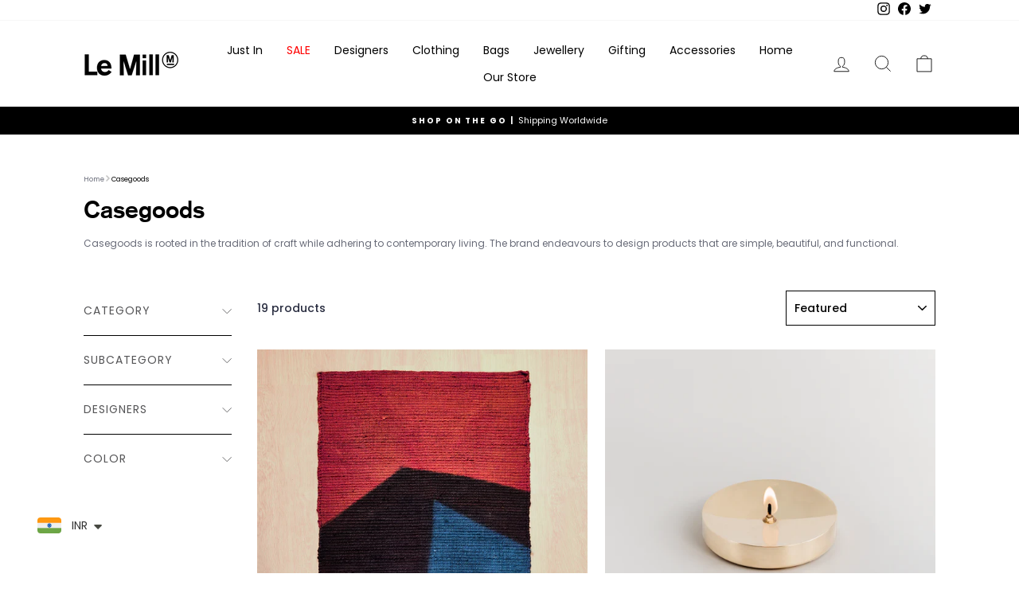

--- FILE ---
content_type: text/html; charset=utf-8
request_url: https://lemillindia.com/collections/casegoods
body_size: 47122
content:
<!doctype html>
<html class="no-js" lang="en" dir="ltr">
<head><!-- Added by AVADA SEO Suite -->
	








	<!-- /Added by AVADA SEO Suite -->
  






   <link rel="amphtml" href="https://lemillindia.com/a/s/collections/casegoods">



  <meta charset="utf-8">
  <meta http-equiv="X-UA-Compatible" content="IE=edge,chrome=1">
  <meta name="viewport" content="width=device-width,initial-scale=1">
  <meta name="theme-color" content="#111111">
  
<link rel="canonical" href="https://lemillindia.com/collections/casegoods">

  <link rel="preconnect" href="https://cdn.shopify.com">
  <link rel="preconnect" href="https://fonts.shopifycdn.com">
  <link rel="dns-prefetch" href="https://productreviews.shopifycdn.com">
  <link rel="dns-prefetch" href="https://ajax.googleapis.com">
  <link rel="dns-prefetch" href="https://maps.googleapis.com">
  <link rel="dns-prefetch" href="https://maps.gstatic.com">
    
<link rel="shortcut icon" href="//lemillindia.com/cdn/shop/files/sd_32x32.png?v=1687249974" type="image/png" /><title>Casegoods: Contemporary Furniture Collection | Le Mill
</title>
<meta name="description" content="Casegoods at Le Mill offers an unique collection of furniture and lights rooted in the Indian tradition of craft yet adhering to contemporary living."><meta property="og:site_name" content="Le Mill">
  <meta property="og:url" content="https://lemillindia.com/collections/casegoods">
  <meta property="og:title" content="Casegoods: Contemporary Furniture Collection | Le Mill">
  <meta property="og:type" content="website">
  <meta property="og:description" content="Casegoods at Le Mill offers an unique collection of furniture and lights rooted in the Indian tradition of craft yet adhering to contemporary living."><meta property="og:image" content="http://lemillindia.com/cdn/shop/collections/casegoods_1.png?v=1764759762">
    <meta property="og:image:secure_url" content="https://lemillindia.com/cdn/shop/collections/casegoods_1.png?v=1764759762">
    <meta property="og:image:width" content="1080">
    <meta property="og:image:height" content="1080"><meta name="twitter:site" content="@LeMill_India">
  <meta name="twitter:card" content="summary_large_image">
  <meta name="twitter:title" content="Casegoods: Contemporary Furniture Collection | Le Mill">
  <meta name="twitter:description" content="Casegoods at Le Mill offers an unique collection of furniture and lights rooted in the Indian tradition of craft yet adhering to contemporary living.">

  <link href="//lemillindia.com/cdn/shop/t/50/assets/google_font.css?v=66767990060507656951709724773" rel="stylesheet" type="text/css" media="all" />
  
<style data-shopify>@font-face {
  font-family: "Tenor Sans";
  font-weight: 400;
  font-style: normal;
  font-display: swap;
  src: url("//lemillindia.com/cdn/fonts/tenor_sans/tenorsans_n4.966071a72c28462a9256039d3e3dc5b0cf314f65.woff2") format("woff2"),
       url("//lemillindia.com/cdn/fonts/tenor_sans/tenorsans_n4.2282841d948f9649ba5c3cad6ea46df268141820.woff") format("woff");
}

  @font-face {
  font-family: Poppins;
  font-weight: 400;
  font-style: normal;
  font-display: swap;
  src: url("//lemillindia.com/cdn/fonts/poppins/poppins_n4.0ba78fa5af9b0e1a374041b3ceaadf0a43b41362.woff2") format("woff2"),
       url("//lemillindia.com/cdn/fonts/poppins/poppins_n4.214741a72ff2596839fc9760ee7a770386cf16ca.woff") format("woff");
}


  @font-face {
  font-family: Poppins;
  font-weight: 600;
  font-style: normal;
  font-display: swap;
  src: url("//lemillindia.com/cdn/fonts/poppins/poppins_n6.aa29d4918bc243723d56b59572e18228ed0786f6.woff2") format("woff2"),
       url("//lemillindia.com/cdn/fonts/poppins/poppins_n6.5f815d845fe073750885d5b7e619ee00e8111208.woff") format("woff");
}

  @font-face {
  font-family: Poppins;
  font-weight: 400;
  font-style: italic;
  font-display: swap;
  src: url("//lemillindia.com/cdn/fonts/poppins/poppins_i4.846ad1e22474f856bd6b81ba4585a60799a9f5d2.woff2") format("woff2"),
       url("//lemillindia.com/cdn/fonts/poppins/poppins_i4.56b43284e8b52fc64c1fd271f289a39e8477e9ec.woff") format("woff");
}

  @font-face {
  font-family: Poppins;
  font-weight: 600;
  font-style: italic;
  font-display: swap;
  src: url("//lemillindia.com/cdn/fonts/poppins/poppins_i6.bb8044d6203f492888d626dafda3c2999253e8e9.woff2") format("woff2"),
       url("//lemillindia.com/cdn/fonts/poppins/poppins_i6.e233dec1a61b1e7dead9f920159eda42280a02c3.woff") format("woff");
}

</style><link href="//lemillindia.com/cdn/shop/t/50/assets/theme.css?v=95742718430357937291736773754" rel="stylesheet" type="text/css" media="all" />
  <link href="//lemillindia.com/cdn/shop/t/50/assets/style.css?v=76273565031925628451727763688" rel="stylesheet" type="text/css" media="all" />
<style data-shopify>
  @font-face {
  font-family: "Berthold Roman";
  src: url('https://cdn.shopify.com/s/files/1/0364/2258/2331/files/akzidenz-grotesk-roman-webfont.woff2?v=1659012877') format("woff2"),
       url('https://cdn.shopify.com/s/files/1/0364/2258/2331/files/akzidenz-grotesk-roman-webfont.woff?v=1659012877') format("woff");
  font-weight: normal;
  font-style: normal;
  }
  
  @font-face {
  font-family: "Berthold Light";
  src: url('https://cdn.shopify.com/s/files/1/0364/2258/2331/files/akzidenz-grotesk-light-webfont.woff2?v=1659012877') format("woff2"),
       url('https://cdn.shopify.com/s/files/1/0364/2258/2331/files/akzidenz-grotesk-light-webfont.woff?v=1659012877') format("woff");
  font-weight: normal;
  font-style: normal;
  }

  @font-face {
  font-family: "Berthold Bold";
  src: url('https://cdn.shopify.com/s/files/1/0364/2258/2331/files/akzidenz-grotesk-bold-webfont.woff2?v=1659012877') format("woff2"),
       url('https://cdn.shopify.com/s/files/1/0364/2258/2331/files/akzidenz-grotesk-bold-webfont.woff?v=1659012877') format("woff");
  font-weight: normal;
  font-style: normal;
  }

  @font-face {
  font-family: "Berthold Black";
  src: url('https://cdn.shopify.com/s/files/1/0364/2258/2331/files/akzidenz-grotesk-black-webfont.woff2?v=1659012881') format("woff2"),
       url('https://cdn.shopify.com/s/files/1/0364/2258/2331/files/akzidenz-grotesk-black-webfont.woff?v=1659012877') format("woff");
  font-weight: normal;
  font-style: normal;
  }
  
  :root {
    --typeHeaderPrimary: "Berthold Bold";
    --typeHeaderFallback: sans-serif;
    --typeHeaderSize: 27px;
    --typeHeaderWeight: 400;
    --typeHeaderLineHeight: 1;
    --typeHeaderSpacing: 0.0em;

    --typeBasePrimary:Poppins;
    --typeBaseFallback:sans-serif;
    --typeBaseSize: 13px;
    --typeBaseWeight: 400;
    --typeBaseSpacing: 0.0em;
    --typeBaseLineHeight: 1.4;

    --typeCollectionTitle: 15px;

    --iconWeight: 2px;
    --iconLinecaps: miter;

    
      --buttonRadius: 0px;
    

    --colorGridOverlayOpacity: 0.0;
  }

  .placeholder-content {
    background-image: linear-gradient(100deg, #ffffff 40%, #f7f7f7 63%, #ffffff 79%);
  }</style><script type="application/ld+json">
{
  "@context": "https://schema.org",
  "@type": "Organization",
  "name": "Le Mill",
  "alternateName": "Le Mill India",
  "url": "https://lemillindia.com/",
  "logo": "https://lemillindia.com/cdn/shop/files/Le_Mill_copy_2_a083f1a4-efeb-4911-b45a-a45a6d978848_120x@2x.png?v=1661088980",
  "contactPoint": {
    "@type": "ContactPoint",
    "telephone": "+91-8591907690",
    "contactType": "customer service",
    "areaServed": "IN",
    "availableLanguage": "en"
  },
  "sameAs": [
    "https://www.instagram.com/lemill/",
    "https://www.facebook.com/lemillindia/",
    "https://twitter.com/LeMill_India"
  ]
}
</script>

  <script>
    document.documentElement.className = document.documentElement.className.replace('no-js', 'js');

    window.theme = window.theme || {};
    theme.routes = {
      home: "/",
      cart: "/cart.js",
      cartPage: "/cart",
      cartAdd: "/cart/add.js",
      cartChange: "/cart/change.js",
      search: "/search"
    };
    theme.strings = {
      soldOut: "Sold Out",
      unavailable: "Unavailable",
      inStockLabel: "In stock, ready to ship",
      stockLabel: "Hurry! Only [count]  in stock",
      willNotShipUntil: "Ready to ship [date]",
      willBeInStockAfter: "Back in stock [date]",
      waitingForStock: "Inventory on the way",
      savePrice: "Save [saved_amount]",
      cartEmpty: "Your cart is currently empty.",
      cartTermsConfirmation: "You must agree with the terms and conditions of sales to check out",
      searchCollections: "Collections:",
      searchPages: "Pages:",
      searchArticles: "Articles:"
    };
    theme.settings = {
      dynamicVariantsEnable: true,
      cartType: "drawer",
      isCustomerTemplate: false,
      moneyFormat: "\u003cspan class=money\u003eRs. {{amount}}\u003c\/span\u003e",
      saveType: "percent",
      productImageSize: "square",
      productImageCover: true,
      predictiveSearch: true,
      predictiveSearchType: "product,article,page,collection",
      quickView: false,
      themeName: 'Impulse',
      themeVersion: "6.0.1"
    };
  </script>

  <script>window.performance && window.performance.mark && window.performance.mark('shopify.content_for_header.start');</script><meta name="google-site-verification" content="5nxRAXC-OQcf1mL43DNQKZ6qmotMAuG8vDQjhJ668ko">
<meta id="shopify-digital-wallet" name="shopify-digital-wallet" content="/36422582331/digital_wallets/dialog">
<link rel="alternate" type="application/atom+xml" title="Feed" href="/collections/casegoods.atom" />
<link rel="next" href="/collections/casegoods?page=2">
<link rel="alternate" type="application/json+oembed" href="https://lemillindia.com/collections/casegoods.oembed">
<script async="async" src="/checkouts/internal/preloads.js?locale=en-IN"></script>
<script id="shopify-features" type="application/json">{"accessToken":"30555083ea3dcd3cdfc0bfc5d37ab562","betas":["rich-media-storefront-analytics"],"domain":"lemillindia.com","predictiveSearch":true,"shopId":36422582331,"locale":"en"}</script>
<script>var Shopify = Shopify || {};
Shopify.shop = "le-mill.myshopify.com";
Shopify.locale = "en";
Shopify.currency = {"active":"INR","rate":"1.0"};
Shopify.country = "IN";
Shopify.theme = {"name":"backup-6-march","id":165799526680,"schema_name":"Impulse","schema_version":"6.0.1","theme_store_id":857,"role":"main"};
Shopify.theme.handle = "null";
Shopify.theme.style = {"id":null,"handle":null};
Shopify.cdnHost = "lemillindia.com/cdn";
Shopify.routes = Shopify.routes || {};
Shopify.routes.root = "/";</script>
<script type="module">!function(o){(o.Shopify=o.Shopify||{}).modules=!0}(window);</script>
<script>!function(o){function n(){var o=[];function n(){o.push(Array.prototype.slice.apply(arguments))}return n.q=o,n}var t=o.Shopify=o.Shopify||{};t.loadFeatures=n(),t.autoloadFeatures=n()}(window);</script>
<script id="shop-js-analytics" type="application/json">{"pageType":"collection"}</script>
<script defer="defer" async type="module" src="//lemillindia.com/cdn/shopifycloud/shop-js/modules/v2/client.init-shop-cart-sync_BApSsMSl.en.esm.js"></script>
<script defer="defer" async type="module" src="//lemillindia.com/cdn/shopifycloud/shop-js/modules/v2/chunk.common_CBoos6YZ.esm.js"></script>
<script type="module">
  await import("//lemillindia.com/cdn/shopifycloud/shop-js/modules/v2/client.init-shop-cart-sync_BApSsMSl.en.esm.js");
await import("//lemillindia.com/cdn/shopifycloud/shop-js/modules/v2/chunk.common_CBoos6YZ.esm.js");

  window.Shopify.SignInWithShop?.initShopCartSync?.({"fedCMEnabled":true,"windoidEnabled":true});

</script>
<script>(function() {
  var isLoaded = false;
  function asyncLoad() {
    if (isLoaded) return;
    isLoaded = true;
    var urls = ["https:\/\/cdn.shopify.com\/s\/files\/1\/0683\/1371\/0892\/files\/splmn-shopify-prod-August-31.min.js?v=1693985059\u0026shop=le-mill.myshopify.com","https:\/\/shopify.covet.pics\/covet-pics-widget-inject.js?shop=le-mill.myshopify.com","\/\/swymv3starter-01.azureedge.net\/code\/swym-shopify.js?shop=le-mill.myshopify.com","https:\/\/cdn.shopify.com\/s\/files\/1\/0449\/2568\/1820\/t\/4\/assets\/booster_currency.js?v=1624978055\u0026shop=le-mill.myshopify.com","https:\/\/schemaplusfiles.s3.amazonaws.com\/loader.min.js?shop=le-mill.myshopify.com"];
    for (var i = 0; i < urls.length; i++) {
      var s = document.createElement('script');
      s.type = 'text/javascript';
      s.async = true;
      s.src = urls[i];
      var x = document.getElementsByTagName('script')[0];
      x.parentNode.insertBefore(s, x);
    }
  };
  if(window.attachEvent) {
    window.attachEvent('onload', asyncLoad);
  } else {
    window.addEventListener('load', asyncLoad, false);
  }
})();</script>
<script id="__st">var __st={"a":36422582331,"offset":19800,"reqid":"a856b08c-b7ce-4db7-988e-d740b22b30fa-1768919494","pageurl":"lemillindia.com\/collections\/casegoods","u":"f24e6619cd9e","p":"collection","rtyp":"collection","rid":227268952221};</script>
<script>window.ShopifyPaypalV4VisibilityTracking = true;</script>
<script id="captcha-bootstrap">!function(){'use strict';const t='contact',e='account',n='new_comment',o=[[t,t],['blogs',n],['comments',n],[t,'customer']],c=[[e,'customer_login'],[e,'guest_login'],[e,'recover_customer_password'],[e,'create_customer']],r=t=>t.map((([t,e])=>`form[action*='/${t}']:not([data-nocaptcha='true']) input[name='form_type'][value='${e}']`)).join(','),a=t=>()=>t?[...document.querySelectorAll(t)].map((t=>t.form)):[];function s(){const t=[...o],e=r(t);return a(e)}const i='password',u='form_key',d=['recaptcha-v3-token','g-recaptcha-response','h-captcha-response',i],f=()=>{try{return window.sessionStorage}catch{return}},m='__shopify_v',_=t=>t.elements[u];function p(t,e,n=!1){try{const o=window.sessionStorage,c=JSON.parse(o.getItem(e)),{data:r}=function(t){const{data:e,action:n}=t;return t[m]||n?{data:e,action:n}:{data:t,action:n}}(c);for(const[e,n]of Object.entries(r))t.elements[e]&&(t.elements[e].value=n);n&&o.removeItem(e)}catch(o){console.error('form repopulation failed',{error:o})}}const l='form_type',E='cptcha';function T(t){t.dataset[E]=!0}const w=window,h=w.document,L='Shopify',v='ce_forms',y='captcha';let A=!1;((t,e)=>{const n=(g='f06e6c50-85a8-45c8-87d0-21a2b65856fe',I='https://cdn.shopify.com/shopifycloud/storefront-forms-hcaptcha/ce_storefront_forms_captcha_hcaptcha.v1.5.2.iife.js',D={infoText:'Protected by hCaptcha',privacyText:'Privacy',termsText:'Terms'},(t,e,n)=>{const o=w[L][v],c=o.bindForm;if(c)return c(t,g,e,D).then(n);var r;o.q.push([[t,g,e,D],n]),r=I,A||(h.body.append(Object.assign(h.createElement('script'),{id:'captcha-provider',async:!0,src:r})),A=!0)});var g,I,D;w[L]=w[L]||{},w[L][v]=w[L][v]||{},w[L][v].q=[],w[L][y]=w[L][y]||{},w[L][y].protect=function(t,e){n(t,void 0,e),T(t)},Object.freeze(w[L][y]),function(t,e,n,w,h,L){const[v,y,A,g]=function(t,e,n){const i=e?o:[],u=t?c:[],d=[...i,...u],f=r(d),m=r(i),_=r(d.filter((([t,e])=>n.includes(e))));return[a(f),a(m),a(_),s()]}(w,h,L),I=t=>{const e=t.target;return e instanceof HTMLFormElement?e:e&&e.form},D=t=>v().includes(t);t.addEventListener('submit',(t=>{const e=I(t);if(!e)return;const n=D(e)&&!e.dataset.hcaptchaBound&&!e.dataset.recaptchaBound,o=_(e),c=g().includes(e)&&(!o||!o.value);(n||c)&&t.preventDefault(),c&&!n&&(function(t){try{if(!f())return;!function(t){const e=f();if(!e)return;const n=_(t);if(!n)return;const o=n.value;o&&e.removeItem(o)}(t);const e=Array.from(Array(32),(()=>Math.random().toString(36)[2])).join('');!function(t,e){_(t)||t.append(Object.assign(document.createElement('input'),{type:'hidden',name:u})),t.elements[u].value=e}(t,e),function(t,e){const n=f();if(!n)return;const o=[...t.querySelectorAll(`input[type='${i}']`)].map((({name:t})=>t)),c=[...d,...o],r={};for(const[a,s]of new FormData(t).entries())c.includes(a)||(r[a]=s);n.setItem(e,JSON.stringify({[m]:1,action:t.action,data:r}))}(t,e)}catch(e){console.error('failed to persist form',e)}}(e),e.submit())}));const S=(t,e)=>{t&&!t.dataset[E]&&(n(t,e.some((e=>e===t))),T(t))};for(const o of['focusin','change'])t.addEventListener(o,(t=>{const e=I(t);D(e)&&S(e,y())}));const B=e.get('form_key'),M=e.get(l),P=B&&M;t.addEventListener('DOMContentLoaded',(()=>{const t=y();if(P)for(const e of t)e.elements[l].value===M&&p(e,B);[...new Set([...A(),...v().filter((t=>'true'===t.dataset.shopifyCaptcha))])].forEach((e=>S(e,t)))}))}(h,new URLSearchParams(w.location.search),n,t,e,['guest_login'])})(!0,!0)}();</script>
<script integrity="sha256-4kQ18oKyAcykRKYeNunJcIwy7WH5gtpwJnB7kiuLZ1E=" data-source-attribution="shopify.loadfeatures" defer="defer" src="//lemillindia.com/cdn/shopifycloud/storefront/assets/storefront/load_feature-a0a9edcb.js" crossorigin="anonymous"></script>
<script data-source-attribution="shopify.dynamic_checkout.dynamic.init">var Shopify=Shopify||{};Shopify.PaymentButton=Shopify.PaymentButton||{isStorefrontPortableWallets:!0,init:function(){window.Shopify.PaymentButton.init=function(){};var t=document.createElement("script");t.src="https://lemillindia.com/cdn/shopifycloud/portable-wallets/latest/portable-wallets.en.js",t.type="module",document.head.appendChild(t)}};
</script>
<script data-source-attribution="shopify.dynamic_checkout.buyer_consent">
  function portableWalletsHideBuyerConsent(e){var t=document.getElementById("shopify-buyer-consent"),n=document.getElementById("shopify-subscription-policy-button");t&&n&&(t.classList.add("hidden"),t.setAttribute("aria-hidden","true"),n.removeEventListener("click",e))}function portableWalletsShowBuyerConsent(e){var t=document.getElementById("shopify-buyer-consent"),n=document.getElementById("shopify-subscription-policy-button");t&&n&&(t.classList.remove("hidden"),t.removeAttribute("aria-hidden"),n.addEventListener("click",e))}window.Shopify?.PaymentButton&&(window.Shopify.PaymentButton.hideBuyerConsent=portableWalletsHideBuyerConsent,window.Shopify.PaymentButton.showBuyerConsent=portableWalletsShowBuyerConsent);
</script>
<script data-source-attribution="shopify.dynamic_checkout.cart.bootstrap">document.addEventListener("DOMContentLoaded",(function(){function t(){return document.querySelector("shopify-accelerated-checkout-cart, shopify-accelerated-checkout")}if(t())Shopify.PaymentButton.init();else{new MutationObserver((function(e,n){t()&&(Shopify.PaymentButton.init(),n.disconnect())})).observe(document.body,{childList:!0,subtree:!0})}}));
</script>

<script>window.performance && window.performance.mark && window.performance.mark('shopify.content_for_header.end');</script>

  <script src="//lemillindia.com/cdn/shop/t/50/assets/vendor-scripts-v11.js" defer="defer"></script>
        <script>
        var currentUrl = window.location.href;

        if (currentUrl.includes('collections/bombay-perfumery/bombay-perfumery')) {
          window.location.href = "https://lemillindia.com/collections/bombay-perfumery";}
          </script><script src="//lemillindia.com/cdn/shop/t/50/assets/theme.js?v=175684179186662201711709724773" defer="defer"></script>
  <script src="//lemillindia.com/cdn/shop/t/50/assets/style.js?v=66035865616661844431709724773" defer="defer"></script><!-- Start VWO Async SmartCode -->
<link rel="preconnect" href="https://dev.visualwebsiteoptimizer.com" />
<script type='text/javascript' id='vwoCode'>
window._vwo_code || (function() {
var account_id=1002889,
version=2.1,
settings_tolerance=2000,
hide_element='body',
hide_element_style = 'opacity:0 !important;filter:alpha(opacity=0) !important;background:none !important;transition:none !important;',
/* DO NOT EDIT BELOW THIS LINE */
f=false,w=window,d=document,v=d.querySelector('#vwoCode'),cK='_vwo_'+account_id+'_settings',cc={};try{var c=JSON.parse(localStorage.getItem('_vwo_'+account_id+'_config'));cc=c&&typeof c==='object'?c:{}}catch(e){}var stT=cc.stT==='session'?w.sessionStorage:w.localStorage;code={nonce:v&&v.nonce,use_existing_jquery:function(){return typeof use_existing_jquery!=='undefined'?use_existing_jquery:undefined},library_tolerance:function(){return typeof library_tolerance!=='undefined'?library_tolerance:undefined},settings_tolerance:function(){return cc.sT||settings_tolerance},hide_element_style:function(){return'{'+(cc.hES||hide_element_style)+'}'},hide_element:function(){if(performance.getEntriesByName('first-contentful-paint')[0]){return''}return typeof cc.hE==='string'?cc.hE:hide_element},getVersion:function(){return version},finish:function(e){if(!f){f=true;var t=d.getElementById('_vis_opt_path_hides');if(t)t.parentNode.removeChild(t);if(e)(new Image).src='https://dev.visualwebsiteoptimizer.com/ee.gif?a='+account_id+e}},finished:function(){return f},addScript:function(e){var t=d.createElement('script');t.type='text/javascript';if(e.src){t.src=e.src}else{t.text=e.text}v&&t.setAttribute('nonce',v.nonce);d.getElementsByTagName('head')[0].appendChild(t)},load:function(e,t){var n=this.getSettings(),i=d.createElement('script'),r=this;t=t||{};if(n){i.textContent=n;d.getElementsByTagName('head')[0].appendChild(i);if(!w.VWO||VWO.caE){stT.removeItem(cK);r.load(e)}}else{var o=new XMLHttpRequest;o.open('GET',e,true);o.withCredentials=!t.dSC;o.responseType=t.responseType||'text';o.onload=function(){if(t.onloadCb){return t.onloadCb(o,e)}if(o.status===200||o.status===304){_vwo_code.addScript({text:o.responseText})}else{_vwo_code.finish('&e=loading_failure:'+e)}};o.onerror=function(){if(t.onerrorCb){return t.onerrorCb(e)}_vwo_code.finish('&e=loading_failure:'+e)};o.send()}},getSettings:function(){try{var e=stT.getItem(cK);if(!e){return}e=JSON.parse(e);if(Date.now()>e.e){stT.removeItem(cK);return}return e.s}catch(e){return}},init:function(){if(d.URL.indexOf('__vwo_disable__')>-1)return;var e=this.settings_tolerance();w._vwo_settings_timer=setTimeout(function(){_vwo_code.finish();stT.removeItem(cK)},e);var t;if(this.hide_element()!=='body'){t=d.createElement('style');var n=this.hide_element(),i=n?n+this.hide_element_style():'',r=d.getElementsByTagName('head')[0];t.setAttribute('id','_vis_opt_path_hides');v&&t.setAttribute('nonce',v.nonce);t.setAttribute('type','text/css');if(t.styleSheet)t.styleSheet.cssText=i;else t.appendChild(d.createTextNode(i));r.appendChild(t)}else{t=d.getElementsByTagName('head')[0];var i=d.createElement('div');i.style.cssText='z-index: 2147483647 !important;position: fixed !important;left: 0 !important;top: 0 !important;width: 100% !important;height: 100% !important;background: white !important;display: block !important;';i.setAttribute('id','_vis_opt_path_hides');i.classList.add('_vis_hide_layer');t.parentNode.insertBefore(i,t.nextSibling)}var o=window._vis_opt_url||d.URL,s='https://dev.visualwebsiteoptimizer.com/j.php?a='+account_id+'&u='+encodeURIComponent(o)+'&vn='+version;if(w.location.search.indexOf('_vwo_xhr')!==-1){this.addScript({src:s})}else{this.load(s+'&x=true')}}};w._vwo_code=code;code.init();})();
</script>
<!-- End VWO Async SmartCode -->


  
  <!-- Google Tag Manager -->
<script>(function(w,d,s,l,i){w[l]=w[l]||[];w[l].push({'gtm.start':
new Date().getTime(),event:'gtm.js'});var f=d.getElementsByTagName(s)[0],
j=d.createElement(s),dl=l!='dataLayer'?'&l='+l:'';j.async=true;j.src=
'https://www.googletagmanager.com/gtm.js?id='+i+dl;f.parentNode.insertBefore(j,f);
})(window,document,'script','dataLayer','GTM-NBWPPH8');</script>
<!-- End Google Tag Manager -->

<!-- BEGIN app block: shopify://apps/sa-request-a-quote/blocks/app-embed-block/56d84fcb-37c7-4592-bb51-641b7ec5eef0 -->


<script type="text/javascript">
    var config = {"settings":{"app_url":"https:\/\/quote.samita.io","shop_url":"le-mill.myshopify.com","domain":"lemillindia.com","plan":"PRO","new_frontend":0,"new_setting":1,"front_shop_url":"lemillindia.com","search_template_created":"true","collection_enable":0,"product_enable":1,"rfq_page":"request-for-quote","rfq_history":"quotes-history","lang_translations":[],"lang_translationsFormbuilder":[],"selector":{"productForm":[".home-product form[action*=\"\/cart\/add\"]",".shop-product form[action*=\"\/cart\/add\"]","#shopify-section-featured-product form[action*=\"\/cart\/add\"]","form.apb-product-form",".product-form__buy-buttons form[action*=\"\/cart\/add\"]","product-form form[action*=\"\/cart\/add\"]",".product-form form[action*=\"\/cart\/add\"]",".product-page form[action*=\"\/cart\/add\"]",".product-add form[action*=\"\/cart\/add\"]","[id*=\"ProductSection--\"] form[action*=\"\/cart\/add\"]","form#add-to-cart-form","form.sf-cart__form","form.productForm","form.product-form","form.product-single__form","form.shopify-product-form:not(#product-form-installment)","form.atc-form","form.atc-form-mobile","form[action*=\"\/cart\/add\"]:not([hidden]):not(#product-form-installment)"],"addtocart_selector":"#shopify_add_to_cart,.product-form .btn-cart,.js-product-button-add-to-cart,.shopify-product-form .btn-addtocart,#product-add-to-cart,.shopify-product-form .add_to_cart,.product-details__add-to-cart-button,.shopify-product-form .product-submit,.product-form__cart-buttons,.shopify-product-form input[type=\"submit\"],.js-product-form button[type=\"submit\"],form.product-purchase-form button[type=\"submit\"],#addToCart,#AddToCart,[data-btn-type=\"add-to-cart\"],.default-cart-button__button,.shopify-product-form button[data-add-to-cart],form[data-product-form] .add-to-cart-btn,.product__submit__add,.product-form .add-to-cart-button,.product-form__cart-submit,.shopify-product-form button[data-product-add],#AddToCart--product-template,.product-buy-buttons--cta,.product-form__add-btn,form[data-type=\"add-to-cart-form\"] .product__add-to-cart,.productForm .productForm-submit,.ProductForm__AddToCart,.shopify-product-form .btn--add-to-cart,.ajax-product-form button[data-add-to-cart],.shopify-product-form .product__submit__add,form[data-product-form] .add-to-cart,.product-form .product__submit__add,.shopify-product-form button[type=\"submit\"][data-add-button],.product-form .product-form__add-button,.product-form__submit,.product-single__form .add-to-cart,form#AddToCartForm button#AddToCart,form.shopify-product-form button.add-to-cart,form[action*=\"\/cart\/add\"] [name=\"add\"],form[action*=\"\/cart\/add\"] button#AddToCartDesk, form[data-product-form] button[data-product-add], .product-form--atc-button[data-product-atc], .globo-validationForm, button.single_add_to_cart_button, input#AddToCart-product-template, button[data-action=\"add-to-cart\"], .product-details-wrapper .add-to-cart input, form.product-menu-form .product-menu-button[data-product-menu-button-atc], .product-add input#AddToCart, #product-content #add-to-cart #addToCart, .product-form-submit-wrap .add-to-cart-button, .productForm-block .productForm-submit, .btn-wrapper-c .add, .product-submit input.add-to-cart, .form-element-quantity-submit .form-element-submit-button, .quantity-submit-row__submit input, form#AddToCartForm .product-add input#addToCart, .product__form .product__add-to-cart, #product-description form .product-add .add, .product-add input.button.product-add-available, .globo__validation-default, #product-area .product-details-wrapper .options .selector-wrapper .submit,.product_type_simple add_to_cart_button,.pr_atc,.js-product-button-add-to-cart,.product-cta,.tt-btn-addtocart,.product-card-interaction,.product-item__quick-form,.product--quick-add,.btn--quick[data-add-to-cart],.product-card-btn__btn,.productitem--action-atc,.quick-add-btn,.quick-add-button,.product-item__quick-add-button,add-to-cart,.cartButton,.product_after_shop_loop_buttons,.quick-buy-product-form .pb-button-shadow,.product-form__submit,.quick-add__submit,.product__submit__add,form #AddToCart-product-template, form #AddToCart, form #addToCart-product-template, form .product__add-to-cart-button, form .product-form__cart-submit, form .add-to-cart, form .cart-functions \u003e button, form .productitem--action-atc, form .product-form--atc-button, form .product-menu-button-atc, form .product__add-to-cart, form .add-to-cart-button, form #addToCart, form .product-detail__form__action \u003e button, form .product-form-submit-wrap \u003e input, form .product-form input[type=\"submit\"], form input.submit, form .add_to_cart, form .product-item-quick-shop, form #add-to-cart, form .productForm-submit, form .add-to-cart-btn, form .product-single__add-btn, form .quick-add--add-button, form .product-page--add-to-cart, form .addToCart, form .product-form .form-actions, form .button.add, form button#add, form .addtocart, form .AddtoCart, form .product-add input.add, form button#purchase, form[action*=\"\/cart\/add\"] button[type=\"submit\"], form .product__form button[type=\"submit\"], form #AddToCart--product-template","addToCartTextElement":"[data-add-to-cart-text], [data-button-text], .button-text, *:not(.icon):not(.spinner):not(.no-js):not(.spinner-inner-1):not(.spinner-inner-2):not(.spinner-inner-3)","collectionProductForm":".spf-product__form, form[action*=\"\/cart\/add\"]","collectionAddToCartSelector":".collectionPreorderAddToCartBtn, [type=\"submit\"]:not(.quick-add__submit), [name=\"add\"]:not(.quick-add__submit), .add-to-cart-btn, .pt-btn-addtocart, .js-add-to-cart, .tt-btn-addtocart, .spf-product__form-btn-addtocart, .ProductForm__AddToCart, button.gt_button.gt_product-button--add-to-cart, .button--addToCart","productCollectionItem":".grid__item, .product-item, .card \u003e .card__content .card__information,.collection-product-card,.sf__pcard,.product-item__content,.products .product-col,.pr_list_item,.pr_grid_item,.product-wrap,.tt-layout-product-item .tt-product,.products-grid .grid-item,.product-grid .indiv-product, .product-list [data-product-item],.product-list .product-block,.collection-products .collection-product,.collection__grid-loop .product-index,.product-thumbnail[data-product-thumbnail],.filters-results .product-list .card,.product-loop .product-index,#main-collection-product-grid .product-index,.collection-container .product,.featured-collection .product,.collection__grid-item,.collection-product,[data-product-grid-item],.product-grid-item.product-grid-item--featured,.collection__products .product-grid-item, .collection-alternating-product,.product-list-item, .collection-product-grid [class*=\"column\"],.collection-filters .product-grid-item, .featured-collection__content .featured-collection__item,.collection-grid .grid-item.grid-product,#CollectionProductGrid .collection-list li,.collection__products .product-item,.collection__products .product-item,#main-collection-product-grid .product-loop__item,.product-loop .product-loop__item, .products #ajaxSection c:not(.card-price),#main-collection-products .product,.grid.gap-theme \u003e li,.mainCollectionProductGrid .grid .block-product,.collection-grid-main .items-start \u003e .block, .s-collection__products .c-product-item,.products-grid .product,[data-section-type=\"collection\"] .group.block,.blocklayout .block.product,.sf__pcard,.product-grid .product-block,.product-list .product-block .product-block__inner, .collection.grid .product-item .product-item__wrapper,.collection--body--grid .product--root,.o-layout__item .product-card,.productgrid--items .productgrid--item .productitem,.box__collection,.collection-page__product,.collection-grid__row .product-block .product-block__inner,.ProductList .Grid__Cell .ProductItem .ProductItem__Wrapper,.items .item .item__inner,.grid-flex .product-block,.product-loop .product,.collection__products .product-tile,.product-list .product-item, .product-grid .grid-item .grid-item__content,.collection .product-item, .collection__grid .product-card .product-card-info,.collection-list .block,.collection__products .product-item,.product--root[data-product-view=grid],.grid__wrapper .product-loop__item,.collection__list-item, #CollectionSection .grid-uniform .grid-item, #shopify-section-collection-template .product-item, .collections__products .featured-collections__item, .collection-grid-section:not(.shopify-section),.spf-product-card,.product-grid-item,.productitem, .type-product-grid-item, .product-details, .featured-product-content","productCollectionHref":"h3[data-href*=\"\/products\/\"], div[data-href*=\"\/products\/\"], a.product-block__link[href*=\"\/products\/\"], a.indiv-product__link[href*=\"\/products\/\"], a.thumbnail__link[href*=\"\/products\/\"], a.product-item__link[href*=\"\/products\/\"], a.product-card__link[href*=\"\/products\/\"], a.product-card-link[href*=\"\/products\/\"], a.product-block__image__link[href*=\"\/products\/\"], a.stretched-link[href*=\"\/products\/\"], a.grid-product__link[href*=\"\/products\/\"], a.product-grid-item--link[href*=\"\/products\/\"], a.product-link[href*=\"\/products\/\"], a.product__link[href*=\"\/products\/\"], a.full-unstyled-link[href*=\"\/products\/\"], a.grid-item__link[href*=\"\/products\/\"], a.grid-product__link[href*=\"\/products\/\"], a[data-product-page-link][href*=\"\/products\/\"], a[href*=\"\/products\/\"]:not(.logo-bar__link,.ButtonGroup__Item.Button,.menu-promotion__link,.site-nav__link,.mobile-nav__link,.hero__sidebyside-image-link,.announcement-link,.breadcrumbs-list__link,.single-level-link,.d-none,.icon-twitter,.icon-facebook,.icon-pinterest,#btn,.list-menu__item.link.link--tex,.btnProductQuickview,.index-banner-slides-each,.global-banner-switch,.sub-nav-item-link,.announcement-bar__link)","quickViewSelector":".productitem--actions, a.quickview-icon.quickview, .qv-icon, .previewer-button, .sca-qv-button, .product-item__action-button[data-action=\"open-modal\"], .boost-pfs-quickview-btn, .collection-product[data-action=\"show-product\"], button.product-item__quick-shop-button, .product-item__quick-shop-button-wrapper, .open-quick-view, .product-item__action-button[data-action=\"open-modal\"], .tt-btn-quickview, .product-item-quick-shop .available, .quickshop-trigger, .productitem--action-trigger:not(.productitem--action-atc), .quick-product__btn, .thumbnail, .quick_shop, a.sca-qv-button, .overlay, .quick-view, .open-quick-view, [data-product-card-link], a[rel=\"quick-view\"], a.quick-buy, div.quickview-button \u003e a, .block-inner a.more-info, .quick-shop-modal-trigger, a.quick-view-btn, a.spo-quick-view, div.quickView-button, a.product__label--quick-shop, span.trigger-quick-view, a.act-quickview-button, a.product-modal, [data-quickshop-full], [data-quickshop-slim], [data-quickshop-trigger], .quick_view_btn, .js-quickview-trigger, [id*=\"quick-add-template\"], .js-quickbuy-button","quickViewProductForm":"form[action*=\"\/cart\/add\"], .qv-form, .qview-form, .description-wrapper_content, .wx-product-wrapper, #sca-qv-add-item-form, .product-form, #boost-pfs-quickview-cart-form, .product.preview .shopify-product-form, .product-details__form, .gfqv-product-form, #ModalquickView form#modal_quick_view, .quick_view_form, .product_form, .quick-buy__product-form, .quick-shop-modal form[action*=\"\/cart\/add\"], #quick-shop-modal form[action*=\"\/cart\/add\"], .white-popup.quick-view form[action*=\"\/cart\/add\"], .quick-view form[action*=\"\/cart\/add\"], [id*=\"QuickShopModal-\"] form[action*=\"\/cart\/add\"], .quick-shop.active form[action*=\"\/cart\/add\"], .quick-view-panel form[action*=\"\/cart\/add\"], .content.product.preview form[action*=\"\/cart\/add\"], .quickView-wrap form[action*=\"\/cart\/add\"], .quick-modal form[action*=\"\/cart\/add\"], #colorbox form[action*=\"\/cart\/add\"], .product-quick-view form[action*=\"\/cart\/add\"], .quickform, .modal--quickshop-full, .modal--quickshop form[action*=\"\/cart\/add\"], .quick-shop-form, .fancybox-inner form[action*=\"\/cart\/add\"], #quick-view-modal form[action*=\"\/cart\/add\"], [data-product-modal] form[action*=\"\/cart\/add\"], .modal--quick-shop.modal--is-active form[action*=\"\/cart\/add\"]","searchResultSelector":".predictive-search, .search__results__products, .search-bar__results, .predictive-search-results, #PredictiveResults, .search-results-panel, .search-flydown--results, .header-search-results-wrapper, .main_search__popup","searchResultItemSelector":".predictive-search__list-item, .predictive-search__results-list li, ul li, .product-item, .search-bar__results-products .mini-product, .search__product-loop li, .grid-item, .grid-product, .search--result-group .row, .search-flydown--product, .predictive-search-group .grid, .main-search-result, .search-result","price_selector":".price.product__price, .sf__pcard-price,.shopify-Price-amount,#price_ppr,.product-page-info__price,.tt-price,.price-box,.product__price-container,.product-meta__price-list-container,.product-item-meta__price-list-container,.collection-product-price,.product__grid__price,.product-grid-item__price,.product-price--wrapper,.price__current,.product-loop-element__price,.product-block__price,[class*=\"product-card-price\"],.ProductMeta__PriceList,.ProductItem__PriceList,.product-detail__price,.price_wrapper,.product__price__wrap,[data-price-wrapper],.product-item__price-list,.product-single__prices,.product-block--price,.product-page--pricing,.current-price,.product-prices,.product-card-prices,.product-price-block,product-price-root,.product--price-container,.product-form__prices,.product-loop__price,.card-price,.product-price-container,.product_after_shop_loop_price,.main-product__price,.product-block-price,span[data-product-price],.block-price,product-price,.price-wrapper,.price__container,#ProductPrice-product-template,#ProductPrice,.product-price,.product__price—reg,#productPrice-product-template,.product__current-price,.product-thumb-caption-price-current,.product-item-caption-price-current,.grid-product__price,.product__price,span.price:not(.mini-cart__content .price),span.product-price,.productitem--price,.product-pricing,span.money,.product-item__price,.product-list-item-price,p.price,div.price,.product-meta__prices,div.product-price,span#price,.price.money,h3.price,a.price,.price-area,.product-item-price,.pricearea,.collectionGrid .collectionBlock-info \u003e p,#ComparePrice,.product--price-wrapper,.product-page--price-wrapper,.color--shop-accent.font-size--s.t--meta.f--main,.ComparePrice,.ProductPrice,.prodThumb .title span:last-child,.product-single__price-product-template,.product-info-price,.price-money,.prod-price,#price-field,.product-grid--price,.prices,.pricing,#product-price,.money-styling,.compare-at-price,.product-item--price,.card__price,.product-card__price,.product-price__price,.product-item__price-wrapper,.product-single__price,.grid-product__price-wrap,a.grid-link p.grid-link__meta,dl.price,.mini-product__price,.predictive-search__price","buynow_selector":".shopify-payment-button","quantity_selector":"[name=\"quantity\"], input.quantity, [name=\"qty\"]","variantSelector":".product-form__variants, .ga-product_variant_select, select[name=\"id\"], input[name=\"id\"], .qview-variants \u003e select, select[name=\"id[]\"], input[name=\"grfqId\"], select[name=\"idGlobo\"]","variantActivator":".product-form__chip-wrapper, .product__swatches [data-swatch-option], .swatch__container .swatch__option, .gf_swatches .gf_swatch, .product-form__controls-group-options select, ul.clickyboxes li, .pf-variant-select, ul.swatches-select li, .product-options__value, .form-check-swatch, button.btn.swatch select.product__variant, .pf-container a, button.variant.option, ul.js-product__variant--container li, .variant-input, .product-variant \u003e ul \u003e li  ,.input--dropdown, .HorizontalList \u003e li, .product-single__swatch__item, .globo-swatch-list ul.value \u003e .select-option, .form-swatch-item, .selector-wrapper select, select.pf-input, ul.swatches-select \u003e li.nt-swatch.swatch_pr_item, ul.gfqv-swatch-values \u003e li, .lh-swatch-select, .swatch-image, .variant-image-swatch, #option-size, .selector-wrapper .replaced, .regular-select-content \u003e .regular-select-item, .radios--input, ul.swatch-view \u003e li \u003e .swatch-selector ,.single-option-selector, .swatch-element input, [data-product-option], .single-option-selector__radio, [data-index^=\"option\"], .SizeSwatchList input, .swatch-panda input[type=radio], .swatch input, .swatch-element input[type=radio], select[id*=\"product-select-\"], select[id|=\"product-select-option\"], [id|=\"productSelect-product\"], [id|=\"ProductSelect-option\"],select[id|=\"product-variants-option\"],select[id|=\"sca-qv-product-selected-option\"],select[id*=\"product-variants-\"],select[id|=\"product-selectors-option\"],select[id|=\"variant-listbox-option\"],select[id|=\"id-option\"],select[id|=\"SingleOptionSelector\"], .variant-input-wrap input, [data-action=\"select-value\"], .product-swatch-list li, .product-form__input input","checkout_btn":"input[type=\"submit\"][name=\"checkout\"], button[type=\"submit\"][name=\"checkout\"], button[type=\"button\"][name=\"checkout\"]","quoteCounter":".quotecounter .bigquotecounter, .cart-icon .quotecount, cart-icon .count, [id=\"quoteCount\"], .quoteCount, .g-quote-item span.g-badge, .medium-up--hide.small--one-half .site-header__cart span.quotecount","positionButton":".g-atc","positionCollectionButton":".g-collection-atc","positionQuickviewButton":".g-quickview-atc","positionFeatureButton":".g-feature-atc","positionSearchButton":".g-feature-atc","positionLoginButton":".g-login-btn","theme_name":"Impulse","theme_store_id":857},"classes":{"rfqButton":"rfq-btn","rfqCollectionButton":"rfq-collection-btn","rfqCartButton":"rfq-btn-cart","rfqLoginButton":"grfq-login-to-see-price-btn","rfqTheme":"rfq-theme","rfqHidden":"rfq-hidden","rfqHidePrice":"GRFQHidePrice","rfqHideAtcBtn":"GRFQHideAddToCartButton","rfqHideBuynowBtn":"GRFQHideBuyNowButton","rfqCollectionContent":"rfq-collection-content","rfqCollectionLoaded":"rfq-collection-loaded","rfqCollectionItem":"rfq-collection-item","rfqCollectionVariantSelector":"rfq-variant-id","rfqSingleProductForm":"rfq-product-form","rfqCollectionProductForm":"rfq-collection-form","rfqFeatureProductForm":"rfq-feature-form","rfqQuickviewProductForm":"rfq-quickview-form","rfqCollectionActivator":"rfq-variant-selector"},"useLocalStorage":false,"translation_default":{"addProductGroup":"Create sectioned quote","addProductToGroup":"Add products to group","add":"ADD","searchToAddProduct":"Search to add product","clearGroup":"Clear group","duplicateItem":"Duplicate item","groupEmpty":"This group is currently empty product","note":"Note","whisedPrice":"Wished price","button":"Request Price","popupsuccess":"The product %s is added to your quote.","popupproductselection":null,"popupreviewinformation":null,"popupcontactinformation":null,"popupcontinue":"Continue Shopping","popupviewquote":"View Request","popupnextstep":"Next step","popuppreviousstep":"Previous step","productsubheading":"Enter your quote quantity for each variant","popupcontactinformationheading":"Contact information","popupcontactinformationsubheading":"In order to reach out to you we would like to know a bit more about you.","popupback":"Back","popupupdate":"Update","popupproducts":"Products","popupproductssubheading":"The following products will be added to your quote request","popupthankyou":"Thank you","toast_message":"Product added to quote","pageempty":"Your quote is currently empty.","pagebutton":"Submit Request","pagesubmitting":"Submitting Request","pagesuccess":"Thank you for submitting a request a quote!","pagecontinueshopping":"Continue Shopping","pageimage":null,"pageproduct":"Product","pagevendor":"Vendor","pagesku":"SKU","pageoption":"Option","pagequantity":"Quantity","pageprice":"Price","pagetotal":"Total","formrequest":"Form Request","pagesubtotal":"Subtotal","pageremove":"Remove","error_messages":{"required":"Please fill in this field","invalid_email":"Invalid email","file_size_limit":"File size exceed limit","file_not_allowed":"File extension is not allowed","required_captcha":"Please verify captcha"},"historylogin":"You have to {login|login} to use Quote history feature.","historyempty":"You haven't placed any quote yet.","historyaccount":"Account Information","historycustomer":"Customer Name","historyid":null,"historydate":"Date","historyitems":"Items","historyaction":"Action","historyview":"View","login_to_show_price_button":"Login to see price","message_toast":"Product added to quote"},"show_buynow":1,"show_atc":1,"show_price":1,"convert_cart_enable":2,"redirectUrl":null,"message_type_afteratq":"popup","require_login":0,"login_to_show_price":0,"login_to_show_price_button_background":"#000","login_to_show_price_button_text_color":"#fff","money_format":"Rs. ","money_format_full":"\u003cspan class=money\u003eRs. {{amount}}\u003c\/span\u003e","rules":{"all":{"enable":false},"manual":{"enable":false,"manual_products":"5888212304033,7446498935018,7021208666269,7021221118109,7021224624285,7021217120413,7016716107933,7446548381930,7446588686570,7021210894493,7021230653597,7016519434397,7016711848093,7016719253661,7016565866653,7016436433053,,7016629272733,5600379306141,5600358498461,5600621691037,5600637517981,5600658915485,5600511721629,6715118420125,5847689068701,8117848670488"},"automate":{"enable":true,"automate_rule":[{"value":"Furniture","where":"EQUALS","select":"TAG"},{"value":"Phantom Hands","where":"EQUALS","select":"VENDOR"},{"value":"Project 810","where":"EQUALS","select":"VENDOR"},{"value":"Apparatus","where":"EQUALS","select":"VENDOR"},{"value":"Lighting","where":"EQUALS","select":"TAG"},{"value":"Tallin Jewels","where":"EQUALS","select":"VENDOR"},{"value":"214657794205","where":"EQUALS","select":"COLLECTION"}],"automate_operator":["or"]}},"hide_price_rule":{"manual":{"ids":[]},"automate":{"operator":"and","rule":[{"select":"TITLE","value":null,"where":"CONTAINS"}]}},"settings":{"historylogin":"You have to {login|login} to use Quote history feature.","begin":1},"file_extension":["pdf","jpg","jpeg","psd"],"reCAPTCHASiteKey":null,"product_field_display":["option"],"form_elements":[{"id":328633,"form_id":10017,"code":"name","type":"text","subtype":"text","label":"Name","default":null,"defaultValue":null,"hidden":0,"autofill":null,"placeholder":"Enter your name","className":null,"maxlength":null,"rows":null,"required":1,"validate":null,"allow_multiple":null,"width":"50","description":null,"created_at":"2022-09-05T12:39:47.000000Z","updated_at":"2022-09-05T12:39:47.000000Z"},{"id":328634,"form_id":10017,"code":"email","type":"text","subtype":"text","label":"Email","default":null,"defaultValue":null,"hidden":0,"autofill":null,"placeholder":"Enter your email","className":null,"maxlength":null,"rows":null,"required":null,"validate":null,"allow_multiple":null,"width":"50","description":null,"created_at":"2022-09-05T12:39:47.000000Z","updated_at":"2022-09-05T12:39:47.000000Z"},{"id":328635,"form_id":10017,"code":"number-1662381539987","type":"number","subtype":null,"label":"Phone No.","default":null,"defaultValue":null,"hidden":0,"autofill":null,"placeholder":"Phone No.","className":null,"maxlength":null,"rows":null,"required":1,"validate":null,"allow_multiple":null,"width":"100","description":null,"created_at":"2022-09-05T12:39:47.000000Z","updated_at":"2022-09-05T12:39:47.000000Z"},{"id":328636,"form_id":10017,"code":"message","type":"textarea","subtype":null,"label":"Message","default":null,"defaultValue":null,"hidden":0,"autofill":null,"placeholder":"Message","className":null,"maxlength":null,"rows":null,"required":1,"validate":null,"allow_multiple":null,"width":"100","description":null,"created_at":"2022-09-05T12:39:47.000000Z","updated_at":"2022-09-05T12:39:47.000000Z"}],"quote_widget_enable":false,"quote_widget_action":"go_to_quote_page","quote_widget_icon":null,"quote_widget_label":"Quotes ({numOfItem})","quote_widget_background":"#000","quote_widget_color":"#fff","quote_widget_position":"#000","enable_custom_price":0,"button_background":"#000000","button_color":"#ffffff","buttonfont":null,"popup_primary_bg_color":"#5b227d","appearance":{"product_groups":{"enable":false},"customer_info":{"enable":false,"fields_setting":{"contact_info":{"type":["dtc","b2b"],"enable":false,"title":"Contact information","subtype":"h4","helpText":"Login to auto-fill your registered information","fields":[{"code":"contact_info[first_name]","label":"First name","type":"text","placeholder":"","className":"","width":"50","hidden":false,"defaultValue":"customer.first_name","required":true},{"code":"contact_info[last_name]","label":"Last name","placeholder":"","className":"","type":"text","width":"50","defaultValue":"customer.last_name","hidden":false,"required":true},{"code":"contact_info[email]","label":"Email address","type":"text","placeholder":"","className":"","width":"100","hidden":false,"defaultValue":"customer.email","required":true},{"code":"contact_info[phone]","label":"Phone number","placeholder":"","type":"phone","className":"","width":"100","defaultValue":"customer.phone","hidden":false,"required":true},{"code":"contact_info[address]","label":"Address","className":"","type":"select","width":"100","defaultValue":"customer.address","hidden":false,"required":false}]},"company_info":{"type":["b2b"],"enable":false,"title":"Company infomation","subtype":"h4","fields":[{"code":"company_info[name]","label":"Company name","type":"text","placeholder":"Enter your company name","className":"","width":"100","hidden":false,"required":true},{"code":"company_info[id]","label":"Company id","type":"text","placeholder":"Enter your company ID","className":"","width":"100","hidden":false,"required":false}]},"billing_address":{"type":["b2b"],"enable":false,"title":"Billing address","subtype":"h4","fields":[{"code":"billing_address[same_shipping_address]","label":"Billing address same as shipping address","placeholder":null,"className":null,"width":"100","type":"checkbox","enable":true,"required":false},{"code":"billing_address[country]","label":"Country\/region","placeholder":"","className":"","width":"100","type":"country","default":"[{\"value\":\"AC\",\"label\":\"Ascension Island\",\"selected\":true},{\"value\":\"AD\",\"label\":\"Andorra\"},{\"value\":\"AE\",\"label\":\"United Arab Emirates\"},{\"value\":\"AF\",\"label\":\"Afghanistan\"},{\"value\":\"AG\",\"label\":\"Antigua \u0026 Barbuda\"},{\"value\":\"AI\",\"label\":\"Anguilla\"},{\"value\":\"AL\",\"label\":\"Albania\"},{\"value\":\"AM\",\"label\":\"Armenia\"},{\"value\":\"AN\",\"label\":\"Netherlands Antilles\"},{\"value\":\"AO\",\"label\":\"Angola\"},{\"value\":\"AQ\",\"label\":\"Antarctica\"},{\"value\":\"AR\",\"label\":\"Argentina\"},{\"value\":\"AS\",\"label\":\"American Samoa\"},{\"value\":\"AT\",\"label\":\"Austria\"},{\"value\":\"AU\",\"label\":\"Australia\"},{\"value\":\"AW\",\"label\":\"Aruba\"},{\"value\":\"AX\",\"label\":\"\\u00c5land Islands\"},{\"value\":\"AZ\",\"label\":\"Azerbaijan\"},{\"value\":\"BA\",\"label\":\"Bosnia \u0026 Herzegovina\"},{\"value\":\"BB\",\"label\":\"Barbados\"},{\"value\":\"BD\",\"label\":\"Bangladesh\"},{\"value\":\"BE\",\"label\":\"Belgium\"},{\"value\":\"BF\",\"label\":\"Burkina Faso\"},{\"value\":\"BG\",\"label\":\"Bulgaria\"},{\"value\":\"BH\",\"label\":\"Bahrain\"},{\"value\":\"BI\",\"label\":\"Burundi\"},{\"value\":\"BJ\",\"label\":\"Benin\"},{\"value\":\"BL\",\"label\":\"St. Barth\\u00e9lemy\"},{\"value\":\"BM\",\"label\":\"Bermuda\"},{\"value\":\"BN\",\"label\":\"Brunei\"},{\"value\":\"BO\",\"label\":\"Bolivia\"},{\"value\":\"BQ\",\"label\":\"Caribbean Netherlands\"},{\"value\":\"BR\",\"label\":\"Brazil\"},{\"value\":\"BS\",\"label\":\"Bahamas\"},{\"value\":\"BT\",\"label\":\"Bhutan\"},{\"value\":\"BV\",\"label\":\"Bouvet Island\"},{\"value\":\"BW\",\"label\":\"Botswana\"},{\"value\":\"BY\",\"label\":\"Belarus\"},{\"value\":\"BZ\",\"label\":\"Belize\"},{\"value\":\"CA\",\"label\":\"Canada\"},{\"value\":\"CC\",\"label\":\"Cocos (Keeling) Islands\"},{\"value\":\"CD\",\"label\":\"Congo - Kinshasa\"},{\"value\":\"CF\",\"label\":\"Central African Republic\"},{\"value\":\"CG\",\"label\":\"Congo - Brazzaville\"},{\"value\":\"CH\",\"label\":\"Switzerland\"},{\"value\":\"CI\",\"label\":\"C\\u00f4te d\\u2019Ivoire\"},{\"value\":\"CK\",\"label\":\"Cook Islands\"},{\"value\":\"CL\",\"label\":\"Chile\"},{\"value\":\"CM\",\"label\":\"Cameroon\"},{\"value\":\"CN\",\"label\":\"China\"},{\"value\":\"CO\",\"label\":\"Colombia\"},{\"value\":\"CP\",\"label\":\"Clipperton Island\"},{\"value\":\"CR\",\"label\":\"Costa Rica\"},{\"value\":\"CU\",\"label\":\"Cuba\"},{\"value\":\"CV\",\"label\":\"Cape Verde\"},{\"value\":\"CW\",\"label\":\"Cura\\u00e7ao\"},{\"value\":\"CX\",\"label\":\"Christmas Island\"},{\"value\":\"CY\",\"label\":\"Cyprus\"},{\"value\":\"CZ\",\"label\":\"Czech Republic\"},{\"value\":\"DE\",\"label\":\"Germany\"},{\"value\":\"DG\",\"label\":\"Diego Garcia\"},{\"value\":\"DJ\",\"label\":\"Djibouti\"},{\"value\":\"DK\",\"label\":\"Denmark\"},{\"value\":\"DM\",\"label\":\"Dominica\"},{\"value\":\"DO\",\"label\":\"Dominican Republic\"},{\"value\":\"DZ\",\"label\":\"Algeria\"},{\"value\":\"EA\",\"label\":\"Ceuta \u0026 Melilla\"},{\"value\":\"EC\",\"label\":\"Ecuador\"},{\"value\":\"EE\",\"label\":\"Estonia\"},{\"value\":\"EG\",\"label\":\"Egypt\"},{\"value\":\"EH\",\"label\":\"Western Sahara\"},{\"value\":\"ER\",\"label\":\"Eritrea\"},{\"value\":\"ES\",\"label\":\"Spain\"},{\"value\":\"ET\",\"label\":\"Ethiopia\"},{\"value\":\"EU\",\"label\":\"European Union\"},{\"value\":\"FI\",\"label\":\"Finland\"},{\"value\":\"FJ\",\"label\":\"Fiji\"},{\"value\":\"FK\",\"label\":\"Falkland Islands\"},{\"value\":\"FM\",\"label\":\"Micronesia\"},{\"value\":\"FO\",\"label\":\"Faroe Islands\"},{\"value\":\"FR\",\"label\":\"France\"},{\"value\":\"GA\",\"label\":\"Gabon\"},{\"value\":\"GB\",\"label\":\"United Kingdom\"},{\"value\":\"GD\",\"label\":\"Grenada\"},{\"value\":\"GE\",\"label\":\"Georgia\"},{\"value\":\"GF\",\"label\":\"French Guiana\"},{\"value\":\"GG\",\"label\":\"Guernsey\"},{\"value\":\"GH\",\"label\":\"Ghana\"},{\"value\":\"GI\",\"label\":\"Gibraltar\"},{\"value\":\"GL\",\"label\":\"Greenland\"},{\"value\":\"GM\",\"label\":\"Gambia\"},{\"value\":\"GN\",\"label\":\"Guinea\"},{\"value\":\"GP\",\"label\":\"Guadeloupe\"},{\"value\":\"GQ\",\"label\":\"Equatorial Guinea\"},{\"value\":\"GR\",\"label\":\"Greece\"},{\"value\":\"GS\",\"label\":\"South Georgia \u0026 South Sandwich Islands\"},{\"value\":\"GT\",\"label\":\"Guatemala\"},{\"value\":\"GU\",\"label\":\"Guam\"},{\"value\":\"GW\",\"label\":\"Guinea-Bissau\"},{\"value\":\"GY\",\"label\":\"Guyana\"},{\"value\":\"HK\",\"label\":\"Hong Kong SAR China\"},{\"value\":\"HM\",\"label\":\"Heard \u0026 McDonald Islands\"},{\"value\":\"HN\",\"label\":\"Honduras\"},{\"value\":\"HR\",\"label\":\"Croatia\"},{\"value\":\"HT\",\"label\":\"Haiti\"},{\"value\":\"HU\",\"label\":\"Hungary\"},{\"value\":\"IC\",\"label\":\"Canary Islands\"},{\"value\":\"ID\",\"label\":\"Indonesia\"},{\"value\":\"IE\",\"label\":\"Ireland\"},{\"value\":\"IL\",\"label\":\"Israel\"},{\"value\":\"IM\",\"label\":\"Isle of Man\"},{\"value\":\"IN\",\"label\":\"India\"},{\"value\":\"IO\",\"label\":\"British Indian Ocean Territory\"},{\"value\":\"IQ\",\"label\":\"Iraq\"},{\"value\":\"IR\",\"label\":\"Iran\"},{\"value\":\"IS\",\"label\":\"Iceland\"},{\"value\":\"IT\",\"label\":\"Italy\"},{\"value\":\"JE\",\"label\":\"Jersey\"},{\"value\":\"JM\",\"label\":\"Jamaica\"},{\"value\":\"JO\",\"label\":\"Jordan\"},{\"value\":\"JP\",\"label\":\"Japan\"},{\"value\":\"KE\",\"label\":\"Kenya\"},{\"value\":\"KG\",\"label\":\"Kyrgyzstan\"},{\"value\":\"KH\",\"label\":\"Cambodia\"},{\"value\":\"KI\",\"label\":\"Kiribati\"},{\"value\":\"KM\",\"label\":\"Comoros\"},{\"value\":\"KN\",\"label\":\"St. Kitts \u0026 Nevis\"},{\"value\":\"KP\",\"label\":\"North Korea\"},{\"value\":\"KR\",\"label\":\"South Korea\"},{\"value\":\"KW\",\"label\":\"Kuwait\"},{\"value\":\"KY\",\"label\":\"Cayman Islands\"},{\"value\":\"KZ\",\"label\":\"Kazakhstan\"},{\"value\":\"LA\",\"label\":\"Laos\"},{\"value\":\"LB\",\"label\":\"Lebanon\"},{\"value\":\"LC\",\"label\":\"St. Lucia\"},{\"value\":\"LI\",\"label\":\"Liechtenstein\"},{\"value\":\"LK\",\"label\":\"Sri Lanka\"},{\"value\":\"LR\",\"label\":\"Liberia\"},{\"value\":\"LS\",\"label\":\"Lesotho\"},{\"value\":\"LT\",\"label\":\"Lithuania\"},{\"value\":\"LU\",\"label\":\"Luxembourg\"},{\"value\":\"LV\",\"label\":\"Latvia\"},{\"value\":\"LY\",\"label\":\"Libya\"},{\"value\":\"MA\",\"label\":\"Morocco\"},{\"value\":\"MC\",\"label\":\"Monaco\"},{\"value\":\"MD\",\"label\":\"Moldova\"},{\"value\":\"ME\",\"label\":\"Montenegro\"},{\"value\":\"MF\",\"label\":\"St. Martin\"},{\"value\":\"MG\",\"label\":\"Madagascar\"},{\"value\":\"MH\",\"label\":\"Marshall Islands\"},{\"value\":\"MK\",\"label\":\"Macedonia\"},{\"value\":\"ML\",\"label\":\"Mali\"},{\"value\":\"MM\",\"label\":\"Myanmar (Burma)\"},{\"value\":\"MN\",\"label\":\"Mongolia\"},{\"value\":\"MO\",\"label\":\"Macau SAR China\"},{\"value\":\"MP\",\"label\":\"Northern Mariana Islands\"},{\"value\":\"MQ\",\"label\":\"Martinique\"},{\"value\":\"MR\",\"label\":\"Mauritania\"},{\"value\":\"MS\",\"label\":\"Montserrat\"},{\"value\":\"MT\",\"label\":\"Malta\"},{\"value\":\"MU\",\"label\":\"Mauritius\"},{\"value\":\"MV\",\"label\":\"Maldives\"},{\"value\":\"MW\",\"label\":\"Malawi\"},{\"value\":\"MX\",\"label\":\"Mexico\"},{\"value\":\"MY\",\"label\":\"Malaysia\"},{\"value\":\"MZ\",\"label\":\"Mozambique\"},{\"value\":\"NA\",\"label\":\"Namibia\"},{\"value\":\"NC\",\"label\":\"New Caledonia\"},{\"value\":\"NE\",\"label\":\"Niger\"},{\"value\":\"NF\",\"label\":\"Norfolk Island\"},{\"value\":\"NG\",\"label\":\"Nigeria\"},{\"value\":\"NI\",\"label\":\"Nicaragua\"},{\"value\":\"NL\",\"label\":\"Netherlands\"},{\"value\":\"NO\",\"label\":\"Norway\"},{\"value\":\"NP\",\"label\":\"Nepal\"},{\"value\":\"NR\",\"label\":\"Nauru\"},{\"value\":\"NU\",\"label\":\"Niue\"},{\"value\":\"NZ\",\"label\":\"New Zealand\"},{\"value\":\"OM\",\"label\":\"Oman\"},{\"value\":\"PA\",\"label\":\"Panama\"},{\"value\":\"PE\",\"label\":\"Peru\"},{\"value\":\"PF\",\"label\":\"French Polynesia\"},{\"value\":\"PG\",\"label\":\"Papua New Guinea\"},{\"value\":\"PH\",\"label\":\"Philippines\"},{\"value\":\"PK\",\"label\":\"Pakistan\"},{\"value\":\"PL\",\"label\":\"Poland\"},{\"value\":\"PM\",\"label\":\"St. Pierre \u0026 Miquelon\"},{\"value\":\"PN\",\"label\":\"Pitcairn Islands\"},{\"value\":\"PR\",\"label\":\"Puerto Rico\"},{\"value\":\"PS\",\"label\":\"Palestinian Territories\"},{\"value\":\"PT\",\"label\":\"Portugal\"},{\"value\":\"PW\",\"label\":\"Palau\"},{\"value\":\"PY\",\"label\":\"Paraguay\"},{\"value\":\"QA\",\"label\":\"Qatar\"},{\"value\":\"QO\",\"label\":\"Outlying Oceania\"},{\"value\":\"RE\",\"label\":\"R\\u00e9union\"},{\"value\":\"REST_OF_WORLD\",\"label\":\"Rest of world\"},{\"value\":\"RO\",\"label\":\"Romania\"},{\"value\":\"RS\",\"label\":\"Serbia\"},{\"value\":\"RU\",\"label\":\"Russia\"},{\"value\":\"RW\",\"label\":\"Rwanda\"},{\"value\":\"SA\",\"label\":\"Saudi Arabia\"},{\"value\":\"SB\",\"label\":\"Solomon Islands\"},{\"value\":\"SC\",\"label\":\"Seychelles\"},{\"value\":\"SD\",\"label\":\"Sudan\"},{\"value\":\"SE\",\"label\":\"Sweden\"},{\"value\":\"SG\",\"label\":\"Singapore\"},{\"value\":\"SH\",\"label\":\"St. Helena\"},{\"value\":\"SI\",\"label\":\"Slovenia\"},{\"value\":\"SJ\",\"label\":\"Svalbard \u0026 Jan Mayen\"},{\"value\":\"SK\",\"label\":\"Slovakia\"},{\"value\":\"SL\",\"label\":\"Sierra Leone\"},{\"value\":\"SM\",\"label\":\"San Marino\"},{\"value\":\"SN\",\"label\":\"Senegal\"},{\"value\":\"SO\",\"label\":\"Somalia\"},{\"value\":\"SR\",\"label\":\"Suriname\"},{\"value\":\"SS\",\"label\":\"South Sudan\"},{\"value\":\"ST\",\"label\":\"S\\u00e3o Tom\\u00e9 \u0026 Pr\\u00edncipe\"},{\"value\":\"SV\",\"label\":\"El Salvador\"},{\"value\":\"SX\",\"label\":\"Saint Martin\"},{\"value\":\"SY\",\"label\":\"Syria\"},{\"value\":\"SZ\",\"label\":\"Eswatini\"},{\"value\":\"TA\",\"label\":\"Tristan da Cunha\"},{\"value\":\"TC\",\"label\":\"Turks \u0026 Caicos Islands\"},{\"value\":\"TD\",\"label\":\"Chad\"},{\"value\":\"TF\",\"label\":\"French Southern Territories\"},{\"value\":\"TG\",\"label\":\"Togo\"},{\"value\":\"TH\",\"label\":\"Thailand\"},{\"value\":\"TJ\",\"label\":\"Tajikistan\"},{\"value\":\"TK\",\"label\":\"Tokelau\"},{\"value\":\"TL\",\"label\":\"Timor-Leste\"},{\"value\":\"TM\",\"label\":\"Turkmenistan\"},{\"value\":\"TN\",\"label\":\"Tunisia\"},{\"value\":\"TO\",\"label\":\"Tonga\"},{\"value\":\"TR\",\"label\":\"Turkey\"},{\"value\":\"TT\",\"label\":\"Trinidad \u0026 Tobago\"},{\"value\":\"TV\",\"label\":\"Tuvalu\"},{\"value\":\"TW\",\"label\":\"Taiwan\"},{\"value\":\"TZ\",\"label\":\"Tanzania\"},{\"value\":\"UA\",\"label\":\"Ukraine\"},{\"value\":\"UG\",\"label\":\"Uganda\"},{\"value\":\"UM\",\"label\":\"U.S. Outlying Islands\"},{\"value\":\"US\",\"label\":\"United States\"},{\"value\":\"UY\",\"label\":\"Uruguay\"},{\"value\":\"UZ\",\"label\":\"Uzbekistan\"},{\"value\":\"VA\",\"label\":\"Vatican City\"},{\"value\":\"VC\",\"label\":\"St. Vincent \u0026 Grenadines\"},{\"value\":\"VE\",\"label\":\"Venezuela\"},{\"value\":\"VG\",\"label\":\"British Virgin Islands\"},{\"value\":\"VI\",\"label\":\"U.S. Virgin Islands\"},{\"value\":\"VN\",\"label\":\"Vietnam\"},{\"value\":\"VU\",\"label\":\"Vanuatu\"},{\"value\":\"WF\",\"label\":\"Wallis \u0026 Futuna\"},{\"value\":\"WS\",\"label\":\"Samoa\"},{\"value\":\"XK\",\"label\":\"Kosovo\"},{\"value\":\"YE\",\"label\":\"Yemen\"},{\"value\":\"YT\",\"label\":\"Mayotte\"},{\"value\":\"ZA\",\"label\":\"South Africa\"},{\"value\":\"ZM\",\"label\":\"Zambia\"},{\"value\":\"ZW\",\"label\":\"Zimbabwe\"}]","defaultValue":"customer.address.country","hidden":false,"required":false},{"code":"billing_address[first_name]","label":"First name","placeholder":"","className":"","type":"text","defaultValue":"customer.address.first_name","width":"50","hidden":false,"required":false},{"code":"billing_address[last_name]","label":"Last name","placeholder":"","className":"","type":"text","defaultValue":"customer.address.last_name","width":"50","hidden":false,"required":false},{"code":"billing_address[company]","label":"Company\/attention","placeholder":"","className":"","width":"100","type":"text","hidden":false,"required":false},{"code":"billing_address[address1]","label":"Address","placeholder":"Enter your address","className":"","width":"100","type":"text","defaultValue":"customer.address.country","hidden":false,"required":false},{"code":"billing_address[address2]","label":"Apartment, suite, etc","placeholder":"","className":"","width":"100","type":"text","defaultValue":"customer.address.address2","hidden":false,"required":false},{"code":"billing_address[city]","label":"City","placeholder":"Enter your city","className":"","width":"50","type":"text","hidden":false,"required":false},{"code":"billing_address[zip]","label":"Postal code","placeholder":"Enter your postal code","hidden":false,"type":"text","width":"50","defaultValue":"customer.address.zip","required":false},{"code":"billing_address[phone]","label":"Phone number","placeholder":"Enter your phone number","className":"","width":"100","type":"phone","defaultValue":"customer.address.phone","hidden":false,"required":false}]},"shipping_address":{"enable":false,"type":["dtc","b2b"],"title":"Shipping address","subtype":"h4","fields":[{"code":"shipping_address[country]","label":"Country\/region","placeholder":"","className":"","width":"100","type":"country","default":"[{\"value\":\"AC\",\"label\":\"Ascension Island\",\"selected\":true},{\"value\":\"AD\",\"label\":\"Andorra\"},{\"value\":\"AE\",\"label\":\"United Arab Emirates\"},{\"value\":\"AF\",\"label\":\"Afghanistan\"},{\"value\":\"AG\",\"label\":\"Antigua \u0026 Barbuda\"},{\"value\":\"AI\",\"label\":\"Anguilla\"},{\"value\":\"AL\",\"label\":\"Albania\"},{\"value\":\"AM\",\"label\":\"Armenia\"},{\"value\":\"AN\",\"label\":\"Netherlands Antilles\"},{\"value\":\"AO\",\"label\":\"Angola\"},{\"value\":\"AQ\",\"label\":\"Antarctica\"},{\"value\":\"AR\",\"label\":\"Argentina\"},{\"value\":\"AS\",\"label\":\"American Samoa\"},{\"value\":\"AT\",\"label\":\"Austria\"},{\"value\":\"AU\",\"label\":\"Australia\"},{\"value\":\"AW\",\"label\":\"Aruba\"},{\"value\":\"AX\",\"label\":\"\\u00c5land Islands\"},{\"value\":\"AZ\",\"label\":\"Azerbaijan\"},{\"value\":\"BA\",\"label\":\"Bosnia \u0026 Herzegovina\"},{\"value\":\"BB\",\"label\":\"Barbados\"},{\"value\":\"BD\",\"label\":\"Bangladesh\"},{\"value\":\"BE\",\"label\":\"Belgium\"},{\"value\":\"BF\",\"label\":\"Burkina Faso\"},{\"value\":\"BG\",\"label\":\"Bulgaria\"},{\"value\":\"BH\",\"label\":\"Bahrain\"},{\"value\":\"BI\",\"label\":\"Burundi\"},{\"value\":\"BJ\",\"label\":\"Benin\"},{\"value\":\"BL\",\"label\":\"St. Barth\\u00e9lemy\"},{\"value\":\"BM\",\"label\":\"Bermuda\"},{\"value\":\"BN\",\"label\":\"Brunei\"},{\"value\":\"BO\",\"label\":\"Bolivia\"},{\"value\":\"BQ\",\"label\":\"Caribbean Netherlands\"},{\"value\":\"BR\",\"label\":\"Brazil\"},{\"value\":\"BS\",\"label\":\"Bahamas\"},{\"value\":\"BT\",\"label\":\"Bhutan\"},{\"value\":\"BV\",\"label\":\"Bouvet Island\"},{\"value\":\"BW\",\"label\":\"Botswana\"},{\"value\":\"BY\",\"label\":\"Belarus\"},{\"value\":\"BZ\",\"label\":\"Belize\"},{\"value\":\"CA\",\"label\":\"Canada\"},{\"value\":\"CC\",\"label\":\"Cocos (Keeling) Islands\"},{\"value\":\"CD\",\"label\":\"Congo - Kinshasa\"},{\"value\":\"CF\",\"label\":\"Central African Republic\"},{\"value\":\"CG\",\"label\":\"Congo - Brazzaville\"},{\"value\":\"CH\",\"label\":\"Switzerland\"},{\"value\":\"CI\",\"label\":\"C\\u00f4te d\\u2019Ivoire\"},{\"value\":\"CK\",\"label\":\"Cook Islands\"},{\"value\":\"CL\",\"label\":\"Chile\"},{\"value\":\"CM\",\"label\":\"Cameroon\"},{\"value\":\"CN\",\"label\":\"China\"},{\"value\":\"CO\",\"label\":\"Colombia\"},{\"value\":\"CP\",\"label\":\"Clipperton Island\"},{\"value\":\"CR\",\"label\":\"Costa Rica\"},{\"value\":\"CU\",\"label\":\"Cuba\"},{\"value\":\"CV\",\"label\":\"Cape Verde\"},{\"value\":\"CW\",\"label\":\"Cura\\u00e7ao\"},{\"value\":\"CX\",\"label\":\"Christmas Island\"},{\"value\":\"CY\",\"label\":\"Cyprus\"},{\"value\":\"CZ\",\"label\":\"Czech Republic\"},{\"value\":\"DE\",\"label\":\"Germany\"},{\"value\":\"DG\",\"label\":\"Diego Garcia\"},{\"value\":\"DJ\",\"label\":\"Djibouti\"},{\"value\":\"DK\",\"label\":\"Denmark\"},{\"value\":\"DM\",\"label\":\"Dominica\"},{\"value\":\"DO\",\"label\":\"Dominican Republic\"},{\"value\":\"DZ\",\"label\":\"Algeria\"},{\"value\":\"EA\",\"label\":\"Ceuta \u0026 Melilla\"},{\"value\":\"EC\",\"label\":\"Ecuador\"},{\"value\":\"EE\",\"label\":\"Estonia\"},{\"value\":\"EG\",\"label\":\"Egypt\"},{\"value\":\"EH\",\"label\":\"Western Sahara\"},{\"value\":\"ER\",\"label\":\"Eritrea\"},{\"value\":\"ES\",\"label\":\"Spain\"},{\"value\":\"ET\",\"label\":\"Ethiopia\"},{\"value\":\"EU\",\"label\":\"European Union\"},{\"value\":\"FI\",\"label\":\"Finland\"},{\"value\":\"FJ\",\"label\":\"Fiji\"},{\"value\":\"FK\",\"label\":\"Falkland Islands\"},{\"value\":\"FM\",\"label\":\"Micronesia\"},{\"value\":\"FO\",\"label\":\"Faroe Islands\"},{\"value\":\"FR\",\"label\":\"France\"},{\"value\":\"GA\",\"label\":\"Gabon\"},{\"value\":\"GB\",\"label\":\"United Kingdom\"},{\"value\":\"GD\",\"label\":\"Grenada\"},{\"value\":\"GE\",\"label\":\"Georgia\"},{\"value\":\"GF\",\"label\":\"French Guiana\"},{\"value\":\"GG\",\"label\":\"Guernsey\"},{\"value\":\"GH\",\"label\":\"Ghana\"},{\"value\":\"GI\",\"label\":\"Gibraltar\"},{\"value\":\"GL\",\"label\":\"Greenland\"},{\"value\":\"GM\",\"label\":\"Gambia\"},{\"value\":\"GN\",\"label\":\"Guinea\"},{\"value\":\"GP\",\"label\":\"Guadeloupe\"},{\"value\":\"GQ\",\"label\":\"Equatorial Guinea\"},{\"value\":\"GR\",\"label\":\"Greece\"},{\"value\":\"GS\",\"label\":\"South Georgia \u0026 South Sandwich Islands\"},{\"value\":\"GT\",\"label\":\"Guatemala\"},{\"value\":\"GU\",\"label\":\"Guam\"},{\"value\":\"GW\",\"label\":\"Guinea-Bissau\"},{\"value\":\"GY\",\"label\":\"Guyana\"},{\"value\":\"HK\",\"label\":\"Hong Kong SAR China\"},{\"value\":\"HM\",\"label\":\"Heard \u0026 McDonald Islands\"},{\"value\":\"HN\",\"label\":\"Honduras\"},{\"value\":\"HR\",\"label\":\"Croatia\"},{\"value\":\"HT\",\"label\":\"Haiti\"},{\"value\":\"HU\",\"label\":\"Hungary\"},{\"value\":\"IC\",\"label\":\"Canary Islands\"},{\"value\":\"ID\",\"label\":\"Indonesia\"},{\"value\":\"IE\",\"label\":\"Ireland\"},{\"value\":\"IL\",\"label\":\"Israel\"},{\"value\":\"IM\",\"label\":\"Isle of Man\"},{\"value\":\"IN\",\"label\":\"India\"},{\"value\":\"IO\",\"label\":\"British Indian Ocean Territory\"},{\"value\":\"IQ\",\"label\":\"Iraq\"},{\"value\":\"IR\",\"label\":\"Iran\"},{\"value\":\"IS\",\"label\":\"Iceland\"},{\"value\":\"IT\",\"label\":\"Italy\"},{\"value\":\"JE\",\"label\":\"Jersey\"},{\"value\":\"JM\",\"label\":\"Jamaica\"},{\"value\":\"JO\",\"label\":\"Jordan\"},{\"value\":\"JP\",\"label\":\"Japan\"},{\"value\":\"KE\",\"label\":\"Kenya\"},{\"value\":\"KG\",\"label\":\"Kyrgyzstan\"},{\"value\":\"KH\",\"label\":\"Cambodia\"},{\"value\":\"KI\",\"label\":\"Kiribati\"},{\"value\":\"KM\",\"label\":\"Comoros\"},{\"value\":\"KN\",\"label\":\"St. Kitts \u0026 Nevis\"},{\"value\":\"KP\",\"label\":\"North Korea\"},{\"value\":\"KR\",\"label\":\"South Korea\"},{\"value\":\"KW\",\"label\":\"Kuwait\"},{\"value\":\"KY\",\"label\":\"Cayman Islands\"},{\"value\":\"KZ\",\"label\":\"Kazakhstan\"},{\"value\":\"LA\",\"label\":\"Laos\"},{\"value\":\"LB\",\"label\":\"Lebanon\"},{\"value\":\"LC\",\"label\":\"St. Lucia\"},{\"value\":\"LI\",\"label\":\"Liechtenstein\"},{\"value\":\"LK\",\"label\":\"Sri Lanka\"},{\"value\":\"LR\",\"label\":\"Liberia\"},{\"value\":\"LS\",\"label\":\"Lesotho\"},{\"value\":\"LT\",\"label\":\"Lithuania\"},{\"value\":\"LU\",\"label\":\"Luxembourg\"},{\"value\":\"LV\",\"label\":\"Latvia\"},{\"value\":\"LY\",\"label\":\"Libya\"},{\"value\":\"MA\",\"label\":\"Morocco\"},{\"value\":\"MC\",\"label\":\"Monaco\"},{\"value\":\"MD\",\"label\":\"Moldova\"},{\"value\":\"ME\",\"label\":\"Montenegro\"},{\"value\":\"MF\",\"label\":\"St. Martin\"},{\"value\":\"MG\",\"label\":\"Madagascar\"},{\"value\":\"MH\",\"label\":\"Marshall Islands\"},{\"value\":\"MK\",\"label\":\"Macedonia\"},{\"value\":\"ML\",\"label\":\"Mali\"},{\"value\":\"MM\",\"label\":\"Myanmar (Burma)\"},{\"value\":\"MN\",\"label\":\"Mongolia\"},{\"value\":\"MO\",\"label\":\"Macau SAR China\"},{\"value\":\"MP\",\"label\":\"Northern Mariana Islands\"},{\"value\":\"MQ\",\"label\":\"Martinique\"},{\"value\":\"MR\",\"label\":\"Mauritania\"},{\"value\":\"MS\",\"label\":\"Montserrat\"},{\"value\":\"MT\",\"label\":\"Malta\"},{\"value\":\"MU\",\"label\":\"Mauritius\"},{\"value\":\"MV\",\"label\":\"Maldives\"},{\"value\":\"MW\",\"label\":\"Malawi\"},{\"value\":\"MX\",\"label\":\"Mexico\"},{\"value\":\"MY\",\"label\":\"Malaysia\"},{\"value\":\"MZ\",\"label\":\"Mozambique\"},{\"value\":\"NA\",\"label\":\"Namibia\"},{\"value\":\"NC\",\"label\":\"New Caledonia\"},{\"value\":\"NE\",\"label\":\"Niger\"},{\"value\":\"NF\",\"label\":\"Norfolk Island\"},{\"value\":\"NG\",\"label\":\"Nigeria\"},{\"value\":\"NI\",\"label\":\"Nicaragua\"},{\"value\":\"NL\",\"label\":\"Netherlands\"},{\"value\":\"NO\",\"label\":\"Norway\"},{\"value\":\"NP\",\"label\":\"Nepal\"},{\"value\":\"NR\",\"label\":\"Nauru\"},{\"value\":\"NU\",\"label\":\"Niue\"},{\"value\":\"NZ\",\"label\":\"New Zealand\"},{\"value\":\"OM\",\"label\":\"Oman\"},{\"value\":\"PA\",\"label\":\"Panama\"},{\"value\":\"PE\",\"label\":\"Peru\"},{\"value\":\"PF\",\"label\":\"French Polynesia\"},{\"value\":\"PG\",\"label\":\"Papua New Guinea\"},{\"value\":\"PH\",\"label\":\"Philippines\"},{\"value\":\"PK\",\"label\":\"Pakistan\"},{\"value\":\"PL\",\"label\":\"Poland\"},{\"value\":\"PM\",\"label\":\"St. Pierre \u0026 Miquelon\"},{\"value\":\"PN\",\"label\":\"Pitcairn Islands\"},{\"value\":\"PR\",\"label\":\"Puerto Rico\"},{\"value\":\"PS\",\"label\":\"Palestinian Territories\"},{\"value\":\"PT\",\"label\":\"Portugal\"},{\"value\":\"PW\",\"label\":\"Palau\"},{\"value\":\"PY\",\"label\":\"Paraguay\"},{\"value\":\"QA\",\"label\":\"Qatar\"},{\"value\":\"QO\",\"label\":\"Outlying Oceania\"},{\"value\":\"RE\",\"label\":\"R\\u00e9union\"},{\"value\":\"REST_OF_WORLD\",\"label\":\"Rest of world\"},{\"value\":\"RO\",\"label\":\"Romania\"},{\"value\":\"RS\",\"label\":\"Serbia\"},{\"value\":\"RU\",\"label\":\"Russia\"},{\"value\":\"RW\",\"label\":\"Rwanda\"},{\"value\":\"SA\",\"label\":\"Saudi Arabia\"},{\"value\":\"SB\",\"label\":\"Solomon Islands\"},{\"value\":\"SC\",\"label\":\"Seychelles\"},{\"value\":\"SD\",\"label\":\"Sudan\"},{\"value\":\"SE\",\"label\":\"Sweden\"},{\"value\":\"SG\",\"label\":\"Singapore\"},{\"value\":\"SH\",\"label\":\"St. Helena\"},{\"value\":\"SI\",\"label\":\"Slovenia\"},{\"value\":\"SJ\",\"label\":\"Svalbard \u0026 Jan Mayen\"},{\"value\":\"SK\",\"label\":\"Slovakia\"},{\"value\":\"SL\",\"label\":\"Sierra Leone\"},{\"value\":\"SM\",\"label\":\"San Marino\"},{\"value\":\"SN\",\"label\":\"Senegal\"},{\"value\":\"SO\",\"label\":\"Somalia\"},{\"value\":\"SR\",\"label\":\"Suriname\"},{\"value\":\"SS\",\"label\":\"South Sudan\"},{\"value\":\"ST\",\"label\":\"S\\u00e3o Tom\\u00e9 \u0026 Pr\\u00edncipe\"},{\"value\":\"SV\",\"label\":\"El Salvador\"},{\"value\":\"SX\",\"label\":\"Saint Martin\"},{\"value\":\"SY\",\"label\":\"Syria\"},{\"value\":\"SZ\",\"label\":\"Eswatini\"},{\"value\":\"TA\",\"label\":\"Tristan da Cunha\"},{\"value\":\"TC\",\"label\":\"Turks \u0026 Caicos Islands\"},{\"value\":\"TD\",\"label\":\"Chad\"},{\"value\":\"TF\",\"label\":\"French Southern Territories\"},{\"value\":\"TG\",\"label\":\"Togo\"},{\"value\":\"TH\",\"label\":\"Thailand\"},{\"value\":\"TJ\",\"label\":\"Tajikistan\"},{\"value\":\"TK\",\"label\":\"Tokelau\"},{\"value\":\"TL\",\"label\":\"Timor-Leste\"},{\"value\":\"TM\",\"label\":\"Turkmenistan\"},{\"value\":\"TN\",\"label\":\"Tunisia\"},{\"value\":\"TO\",\"label\":\"Tonga\"},{\"value\":\"TR\",\"label\":\"Turkey\"},{\"value\":\"TT\",\"label\":\"Trinidad \u0026 Tobago\"},{\"value\":\"TV\",\"label\":\"Tuvalu\"},{\"value\":\"TW\",\"label\":\"Taiwan\"},{\"value\":\"TZ\",\"label\":\"Tanzania\"},{\"value\":\"UA\",\"label\":\"Ukraine\"},{\"value\":\"UG\",\"label\":\"Uganda\"},{\"value\":\"UM\",\"label\":\"U.S. Outlying Islands\"},{\"value\":\"US\",\"label\":\"United States\"},{\"value\":\"UY\",\"label\":\"Uruguay\"},{\"value\":\"UZ\",\"label\":\"Uzbekistan\"},{\"value\":\"VA\",\"label\":\"Vatican City\"},{\"value\":\"VC\",\"label\":\"St. Vincent \u0026 Grenadines\"},{\"value\":\"VE\",\"label\":\"Venezuela\"},{\"value\":\"VG\",\"label\":\"British Virgin Islands\"},{\"value\":\"VI\",\"label\":\"U.S. Virgin Islands\"},{\"value\":\"VN\",\"label\":\"Vietnam\"},{\"value\":\"VU\",\"label\":\"Vanuatu\"},{\"value\":\"WF\",\"label\":\"Wallis \u0026 Futuna\"},{\"value\":\"WS\",\"label\":\"Samoa\"},{\"value\":\"XK\",\"label\":\"Kosovo\"},{\"value\":\"YE\",\"label\":\"Yemen\"},{\"value\":\"YT\",\"label\":\"Mayotte\"},{\"value\":\"ZA\",\"label\":\"South Africa\"},{\"value\":\"ZM\",\"label\":\"Zambia\"},{\"value\":\"ZW\",\"label\":\"Zimbabwe\"}]","defaultValue":"customer.address.country","hidden":false,"required":false},{"code":"shipping_address[first_name]","label":"First name","placeholder":"","className":"","type":"text","defaultValue":"customer.address.first_name","width":"50","hidden":false,"required":false},{"code":"shipping_address[last_name]","label":"Last name","placeholder":"","className":"","type":"text","defaultValue":"customer.address.last_name","width":"50","hidden":false,"required":false},{"code":"shipping_address[company]","label":"Company\/attention","placeholder":"","className":"","width":"100","type":"text","hidden":false,"required":false},{"code":"shipping_address[address1]","label":"Address","placeholder":"Enter your address","className":"","width":"100","type":"text","defaultValue":"customer.address.country","hidden":false,"required":false},{"code":"shipping_address[address2]","label":"Apartment, suite, etc","placeholder":"","className":"","width":"100","type":"text","defaultValue":"customer.address.address2","hidden":false,"required":false},{"code":"shipping_address[city]","label":"City","placeholder":"Enter your city","className":"","width":"50","type":"text","hidden":false,"required":false},{"code":"shipping_address[zip]","label":"Postal code","placeholder":"Enter your postal code","hidden":false,"type":"text","width":"50","defaultValue":"customer.address.zip","required":false},{"code":"shipping_address[phone]","label":"Phone number","placeholder":"Enter your phone number","className":"","width":"100","type":"phone","defaultValue":"customer.address.phone","hidden":false,"required":false}]},"payment_terms":{"enable":false,"type":["b2b"],"title":"Payment terms","subtype":"h4","fields":[{"code":"payment_terms[type]","label":"Type","placeholder":null,"className":null,"width":"100","type":"select","options":"[{\"label\":\"No payment terms\",\"value\":\"none\"},{\"label\":\"Due on fulfillment\",\"value\":\"9\",\"checked\":true,\"id\":\"fulfillment\"},{\"label\":\"Net 7\",\"value\":\"2\",\"checked\":true,\"id\":\"net7\"},{\"label\":\"Net 15\",\"value\":\"3\",\"checked\":true,\"id\":\"net15\"},{\"label\":\"Net 30\",\"value\":\"4\",\"checked\":true,\"id\":\"net30\"},{\"label\":\"Net 45\",\"value\":\"8\",\"checked\":true,\"id\":\"net45\"},{\"label\":\"Net 60\",\"value\":\"5\",\"checked\":true,\"id\":\"net60\"},{\"label\":\"Net 90\",\"value\":\"6\",\"checked\":true,\"id\":\"net90\"}]","default":"[{\"label\":\"No payment terms\",\"value\":\"none\"},{\"label\":\"Due on fulfillment\",\"value\":\"9\"},{\"label\":\"Net 7\",\"value\":\"2\"},{\"label\":\"Net 15\",\"value\":\"3\"},{\"label\":\"Net 30\",\"value\":\"4\"},{\"label\":\"Net 45\",\"value\":\"8\"},{\"label\":\"Net 60\",\"value\":\"5\"},{\"label\":\"Net 90\",\"value\":\"6\"}]","defaultValue":"No payment terms","enable":true,"required":false},{"code":"payment_terms[required_deposit]","label":"Require deposit on orders created at checkout","placeholder":null,"className":null,"width":"100","type":"checkbox","defaultValue":"No payment terms","enable":true,"required":false},{"code":"payment_terms[deposit]","label":"Deposit (%)","placeholder":null,"className":null,"width":"30","type":"number","enable":true,"required":false}]}}},"extra_info":{"enable":true,"title":"Extra info","type":["dtc","b2b"],"subtype":"h4","fields":[]},"template":"viktor"},"continue_shopping":"https:\/\/le-mill.myshopify.com\/collections\/all","collection_variant_selector":1}}
    window.GRFQConfigs = window.GRFQConfigs || {};
    
    GRFQConfigs.classes = {
        rfqButton: 'rfq-btn',
        rfqCollectionButton: 'rfq-collection-btn',
        rfqCartButton: 'rfq-btn-cart',
        rfqLoginButton: 'grfq-login-to-see-price-btn',
        rfqTheme: 'rfq-theme',
        rfqHidden: 'rfq-hidden',
        rfqHidePrice: 'GRFQHidePrice',
        rfqHideAtcBtn: 'GRFQHideAddToCartButton',
        rfqHideBuynowBtn: 'GRFQHideBuyNowButton',
        rfqCollectionContent: 'rfq-collection-content',
        rfqCollectionLoaded: 'rfq-collection-loaded',
        rfqCollectionItem: 'rfq-collection-item',
        rfqCollectionVariantSelector: 'rfq-variant-id',
        rfqSingleProductForm: 'rfq-product-form',
        rfqCollectionProductForm: 'rfq-collection-form',
        rfqFeatureProductForm: 'rfq-feature-form',
        rfqQuickviewProductForm: 'rfq-quickview-form',
        rfqCollectionActivator: 'rfq-variant-selector'
    }
    GRFQConfigs.selector = {
        productForm: [
            ".home-product form[action*=\"/cart/add\"]",
            ".shop-product form[action*=\"/cart/add\"]",
            "#shopify-section-featured-product form[action*=\"/cart/add\"]",
            "form.apb-product-form",
            ".product-form__buy-buttons form[action*=\"/cart/add\"]",
            "product-form form[action*=\"/cart/add\"]",
            ".product-form form[action*=\"/cart/add\"]",
            ".product-page form[action*=\"/cart/add\"]",
            ".product-add form[action*=\"/cart/add\"]",
            "[id*=\"ProductSection--\"] form[action*=\"/cart/add\"]",
            "form#add-to-cart-form",
            "form.sf-cart__form",
            "form.productForm",
            "form.product-form",
            "form.product-single__form",
            "form.shopify-product-form:not(#product-form-installment)",
            "form.atc-form",
            "form.atc-form-mobile",
            "form[action*=\"/cart/add\"]:not([hidden]):not(#product-form-installment)"
        ],
        addtocart_selector: "#shopify_add_to_cart,.product-form .btn-cart,.js-product-button-add-to-cart,.shopify-product-form .btn-addtocart,#product-add-to-cart,.shopify-product-form .add_to_cart,.product-details__add-to-cart-button,.shopify-product-form .product-submit,.product-form__cart-buttons,.shopify-product-form input[type=\"submit\"],.js-product-form button[type=\"submit\"],form.product-purchase-form button[type=\"submit\"],#addToCart,#AddToCart,[data-btn-type=\"add-to-cart\"],.default-cart-button__button,.shopify-product-form button[data-add-to-cart],form[data-product-form] .add-to-cart-btn,.product__submit__add,.product-form .add-to-cart-button,.product-form__cart-submit,.shopify-product-form button[data-product-add],#AddToCart--product-template,.product-buy-buttons--cta,.product-form__add-btn,form[data-type=\"add-to-cart-form\"] .product__add-to-cart,.productForm .productForm-submit,.ProductForm__AddToCart,.shopify-product-form .btn--add-to-cart,.ajax-product-form button[data-add-to-cart],.shopify-product-form .product__submit__add,form[data-product-form] .add-to-cart,.product-form .product__submit__add,.shopify-product-form button[type=\"submit\"][data-add-button],.product-form .product-form__add-button,.product-form__submit,.product-single__form .add-to-cart,form#AddToCartForm button#AddToCart,form.shopify-product-form button.add-to-cart,form[action*=\"/cart/add\"] [name=\"add\"],form[action*=\"/cart/add\"] button#AddToCartDesk, form[data-product-form] button[data-product-add], .product-form--atc-button[data-product-atc], .globo-validationForm, button.single_add_to_cart_button, input#AddToCart-product-template, button[data-action=\"add-to-cart\"], .product-details-wrapper .add-to-cart input, form.product-menu-form .product-menu-button[data-product-menu-button-atc], .product-add input#AddToCart, #product-content #add-to-cart #addToCart, .product-form-submit-wrap .add-to-cart-button, .productForm-block .productForm-submit, .btn-wrapper-c .add, .product-submit input.add-to-cart, .form-element-quantity-submit .form-element-submit-button, .quantity-submit-row__submit input, form#AddToCartForm .product-add input#addToCart, .product__form .product__add-to-cart, #product-description form .product-add .add, .product-add input.button.product-add-available, .globo__validation-default, #product-area .product-details-wrapper .options .selector-wrapper .submit,.product_type_simple add_to_cart_button,.pr_atc,.js-product-button-add-to-cart,.product-cta,.tt-btn-addtocart,.product-card-interaction,.product-item__quick-form,.product--quick-add,.btn--quick[data-add-to-cart],.product-card-btn__btn,.productitem--action-atc,.quick-add-btn,.quick-add-button,.product-item__quick-add-button,add-to-cart,.cartButton,.product_after_shop_loop_buttons,.quick-buy-product-form .pb-button-shadow,.product-form__submit,.quick-add__submit,.product__submit__add,form #AddToCart-product-template, form #AddToCart, form #addToCart-product-template, form .product__add-to-cart-button, form .product-form__cart-submit, form .add-to-cart, form .cart-functions > button, form .productitem--action-atc, form .product-form--atc-button, form .product-menu-button-atc, form .product__add-to-cart, form .add-to-cart-button, form #addToCart, form .product-detail__form__action > button, form .product-form-submit-wrap > input, form .product-form input[type=\"submit\"], form input.submit, form .add_to_cart, form .product-item-quick-shop, form #add-to-cart, form .productForm-submit, form .add-to-cart-btn, form .product-single__add-btn, form .quick-add--add-button, form .product-page--add-to-cart, form .addToCart, form .product-form .form-actions, form .button.add, form button#add, form .addtocart, form .AddtoCart, form .product-add input.add, form button#purchase, form[action*=\"/cart/add\"] button[type=\"submit\"], form .product__form button[type=\"submit\"], form #AddToCart--product-template",
        addToCartTextElement: "[data-add-to-cart-text], [data-button-text], .button-text, *:not(.icon):not(.spinner):not(.no-js):not(.spinner-inner-1):not(.spinner-inner-2):not(.spinner-inner-3)",
        collectionProductForm: ".spf-product__form, form[action*=\"/cart/add\"]",
        collectionAddToCartSelector: ".collectionPreorderAddToCartBtn, [type=\"submit\"]:not(.quick-add__submit), [name=\"add\"]:not(.quick-add__submit), .add-to-cart-btn, .pt-btn-addtocart, .js-add-to-cart, .tt-btn-addtocart, .spf-product__form-btn-addtocart, .ProductForm__AddToCart, button.gt_button.gt_product-button--add-to-cart, .button--addToCart",
        productCollectionItem: ".grid__item, .product-item, .card > .card__content .card__information,.collection-product-card,.sf__pcard,.product-item__content,.products .product-col,.pr_list_item,.pr_grid_item,.product-wrap,.tt-layout-product-item .tt-product,.products-grid .grid-item,.product-grid .indiv-product, .product-list [data-product-item],.product-list .product-block,.collection-products .collection-product,.collection__grid-loop .product-index,.product-thumbnail[data-product-thumbnail],.filters-results .product-list .card,.product-loop .product-index,#main-collection-product-grid .product-index,.collection-container .product,.featured-collection .product,.collection__grid-item,.collection-product,[data-product-grid-item],.product-grid-item.product-grid-item--featured,.collection__products .product-grid-item, .collection-alternating-product,.product-list-item, .collection-product-grid [class*=\"column\"],.collection-filters .product-grid-item, .featured-collection__content .featured-collection__item,.collection-grid .grid-item.grid-product,#CollectionProductGrid .collection-list li,.collection__products .product-item,.collection__products .product-item,#main-collection-product-grid .product-loop__item,.product-loop .product-loop__item, .products #ajaxSection c:not(.card-price),#main-collection-products .product,.grid.gap-theme > li,.mainCollectionProductGrid .grid .block-product,.collection-grid-main .items-start > .block, .s-collection__products .c-product-item,.products-grid .product,[data-section-type=\"collection\"] .group.block,.blocklayout .block.product,.sf__pcard,.product-grid .product-block,.product-list .product-block .product-block__inner, .collection.grid .product-item .product-item__wrapper,.collection--body--grid .product--root,.o-layout__item .product-card,.productgrid--items .productgrid--item .productitem,.box__collection,.collection-page__product,.collection-grid__row .product-block .product-block__inner,.ProductList .Grid__Cell .ProductItem .ProductItem__Wrapper,.items .item .item__inner,.grid-flex .product-block,.product-loop .product,.collection__products .product-tile,.product-list .product-item, .product-grid .grid-item .grid-item__content,.collection .product-item, .collection__grid .product-card .product-card-info,.collection-list .block,.collection__products .product-item,.product--root[data-product-view=grid],.grid__wrapper .product-loop__item,.collection__list-item, #CollectionSection .grid-uniform .grid-item, #shopify-section-collection-template .product-item, .collections__products .featured-collections__item, .collection-grid-section:not(.shopify-section),.spf-product-card,.product-grid-item,.productitem, .type-product-grid-item, .product-details, .featured-product-content",
        productCollectionHref: "h3[data-href*=\"/products/\"], div[data-href*=\"/products/\"], a.product-block__link[href*=\"/products/\"], a.indiv-product__link[href*=\"/products/\"], a.thumbnail__link[href*=\"/products/\"], a.product-item__link[href*=\"/products/\"], a.product-card__link[href*=\"/products/\"], a.product-card-link[href*=\"/products/\"], a.product-block__image__link[href*=\"/products/\"], a.stretched-link[href*=\"/products/\"], a.grid-product__link[href*=\"/products/\"], a.product-grid-item--link[href*=\"/products/\"], a.product-link[href*=\"/products/\"], a.product__link[href*=\"/products/\"], a.full-unstyled-link[href*=\"/products/\"], a.grid-item__link[href*=\"/products/\"], a.grid-product__link[href*=\"/products/\"], a[data-product-page-link][href*=\"/products/\"], a[href*=\"/products/\"]:not(.logo-bar__link,.ButtonGroup__Item.Button,.menu-promotion__link,.site-nav__link,.mobile-nav__link,.hero__sidebyside-image-link,.announcement-link,.breadcrumbs-list__link,.single-level-link,.d-none,.icon-twitter,.icon-facebook,.icon-pinterest,#btn,.list-menu__item.link.link--tex,.btnProductQuickview,.index-banner-slides-each,.global-banner-switch,.sub-nav-item-link,.announcement-bar__link)",
        quickViewSelector: "a.quickview-icon.quickview, .qv-icon, .previewer-button, .sca-qv-button, .product-item__action-button[data-action=\"open-modal\"], .boost-pfs-quickview-btn, .collection-product[data-action=\"show-product\"], button.product-item__quick-shop-button, .product-item__quick-shop-button-wrapper, .open-quick-view, .product-item__action-button[data-action=\"open-modal\"], .tt-btn-quickview, .product-item-quick-shop .available, .quickshop-trigger, .productitem--action-trigger:not(.productitem--action-atc), .quick-product__btn, .thumbnail, .quick_shop, a.sca-qv-button, .overlay, .quick-view, .open-quick-view, [data-product-card-link], a[rel=\"quick-view\"], a.quick-buy, div.quickview-button > a, .block-inner a.more-info, .quick-shop-modal-trigger, a.quick-view-btn, a.spo-quick-view, div.quickView-button, a.product__label--quick-shop, span.trigger-quick-view, a.act-quickview-button, a.product-modal, [data-quickshop-full], [data-quickshop-slim], [data-quickshop-trigger], .quick_view_btn, .js-quickview-trigger, [id*=\"quick-add-template\"], .js-quickbuy-button",
        quickViewProductForm: ".qv-form, .qview-form, .description-wrapper_content, .wx-product-wrapper, #sca-qv-add-item-form, .product-form, #boost-pfs-quickview-cart-form, .product.preview .shopify-product-form, .product-details__form, .gfqv-product-form, #ModalquickView form#modal_quick_view, .quick_view_form, .product_form, .quick-buy__product-form, .quick-shop-modal form[action*=\"/cart/add\"], #quick-shop-modal form[action*=\"/cart/add\"], .white-popup.quick-view form[action*=\"/cart/add\"], .quick-view form[action*=\"/cart/add\"], [id*=\"QuickShopModal-\"] form[action*=\"/cart/add\"], .quick-shop.active form[action*=\"/cart/add\"], .quick-view-panel form[action*=\"/cart/add\"], .content.product.preview form[action*=\"/cart/add\"], .quickView-wrap form[action*=\"/cart/add\"], .quick-modal form[action*=\"/cart/add\"], #colorbox form[action*=\"/cart/add\"], .product-quick-view form[action*=\"/cart/add\"], .quickform, .modal--quickshop-full, .modal--quickshop form[action*=\"/cart/add\"], .quick-shop-form, .fancybox-inner form[action*=\"/cart/add\"], #quick-view-modal form[action*=\"/cart/add\"], [data-product-modal] form[action*=\"/cart/add\"], .modal--quick-shop.modal--is-active form[action*=\"/cart/add\"]",
        searchResultSelector: ".predictive-search, .search__results__products, .search-bar__results, .predictive-search-results, #PredictiveResults, .search-results-panel, .search-flydown--results, .header-search-results-wrapper, .main_search__popup",
        searchResultItemSelector: ".predictive-search__list-item, .predictive-search__results-list li, ul li, .product-item, .search-bar__results-products .mini-product, .search__product-loop li, .grid-item, .grid-product, .search--result-group .row, .search-flydown--product, .predictive-search-group .grid, .main-search-result, .search-result",
        price_selector: ".sf__pcard-price,.shopify-Price-amount,#price_ppr,.product-page-info__price,.tt-price,.price-box,.product__price-container,.product-meta__price-list-container,.product-item-meta__price-list-container,.collection-product-price,.product__grid__price,.product-grid-item__price,.product-price--wrapper,.price__current,.product-loop-element__price,.product-block__price,[class*=\"product-card-price\"],.ProductMeta__PriceList,.ProductItem__PriceList,.product-detail__price,.price_wrapper,.product__price__wrap,[data-price-wrapper],.product-item__price-list,.product-single__prices,.product-block--price,.product-page--pricing,.current-price,.product-prices,.product-card-prices,.product-price-block,product-price-root,.product--price-container,.product-form__prices,.product-loop__price,.card-price,.product-price-container,.product_after_shop_loop_price,.main-product__price,.product-block-price,span[data-product-price],.block-price,product-price,.price-wrapper,.price__container,#ProductPrice-product-template,#ProductPrice,.product-price,.product__price—reg,#productPrice-product-template,.product__current-price,.product-thumb-caption-price-current,.product-item-caption-price-current,.grid-product__price,.product__price,span.price:not(.mini-cart__content .price),span.product-price,.productitem--price,.product-pricing,span.money,.product-item__price,.product-list-item-price,p.price,div.price,.product-meta__prices,div.product-price,span#price,.price.money,h3.price,a.price,.price-area,.product-item-price,.pricearea,.collectionGrid .collectionBlock-info > p,#ComparePrice,.product--price-wrapper,.product-page--price-wrapper,.color--shop-accent.font-size--s.t--meta.f--main,.ComparePrice,.ProductPrice,.prodThumb .title span:last-child,.product-single__price-product-template,.product-info-price,.price-money,.prod-price,#price-field,.product-grid--price,.prices,.pricing,#product-price,.money-styling,.compare-at-price,.product-item--price,.card__price,.product-card__price,.product-price__price,.product-item__price-wrapper,.product-single__price,.grid-product__price-wrap,a.grid-link p.grid-link__meta,dl.price,.mini-product__price,.predictive-search__price",
        buynow_selector: ".shopify-payment-button",
        quantity_selector: "[name=\"quantity\"], input.quantity, [name=\"qty\"]",
        variantSelector: ".product-form__variants, .ga-product_variant_select, select[name=\"id\"], input[name=\"id\"], .qview-variants > select, select[name=\"id[]\"], input[name=\"grfqId\"], select[name=\"idGlobo\"]",
        variantActivator: ".product-form__chip-wrapper, .product__swatches [data-swatch-option], .swatch__container .swatch__option, .gf_swatches .gf_swatch, .product-form__controls-group-options select, ul.clickyboxes li, .pf-variant-select, ul.swatches-select li, .product-options__value, .form-check-swatch, button.btn.swatch select.product__variant, .pf-container a, button.variant.option, ul.js-product__variant--container li, .variant-input, .product-variant > ul > li  ,.input--dropdown, .HorizontalList > li, .product-single__swatch__item, .globo-swatch-list ul.value > .select-option, .form-swatch-item, .selector-wrapper select, select.pf-input, ul.swatches-select > li.nt-swatch.swatch_pr_item, ul.gfqv-swatch-values > li, .lh-swatch-select, .swatch-image, .variant-image-swatch, #option-size, .selector-wrapper .replaced, .regular-select-content > .regular-select-item, .radios--input, ul.swatch-view > li > .swatch-selector ,.single-option-selector, .swatch-element input, [data-product-option], .single-option-selector__radio, [data-index^=\"option\"], .SizeSwatchList input, .swatch-panda input[type=radio], .swatch input, .swatch-element input[type=radio], select[id*=\"product-select-\"], select[id|=\"product-select-option\"], [id|=\"productSelect-product\"], [id|=\"ProductSelect-option\"],select[id|=\"product-variants-option\"],select[id|=\"sca-qv-product-selected-option\"],select[id*=\"product-variants-\"],select[id|=\"product-selectors-option\"],select[id|=\"variant-listbox-option\"],select[id|=\"id-option\"],select[id|=\"SingleOptionSelector\"], .variant-input-wrap input, [data-action=\"select-value\"], .product-swatch-list li, .product-form__input input",
        checkout_btn: "input[type=\"submit\"][name=\"checkout\"], button[type=\"submit\"][name=\"checkout\"], button[type=\"button\"][name=\"checkout\"]",
        quoteCounter: ".quotecounter .bigquotecounter, .cart-icon .quotecount, cart-icon .count, [id=\"quoteCount\"], .quoteCount, .g-quote-item span.g-badge, .medium-up--hide.small--one-half .site-header__cart span.quotecount",
        positionButton: ".g-atc",
        positionCollectionButton: ".g-collection-atc",
        positionQuickviewButton: ".g-quickview-atc",
        positionFeatureButton: ".g-feature-atc",
        positionSearchButton: ".g-feature-atc",
        positionLoginButton: ".g-login-btn"
    }
    window.GRFQConfigs = config.settings || {};
    window.GRFQCollection = window.GRFQCollection || {};
    GRFQConfigs.customer = {
        'id': '',
        'email': '',
        'name': '',
        'first_name': '',
        'last_name': '',
        'phone': '',
        'note': '',
        'tags': null,
        'default_address': null,
        'addresses': null,
        'b2b': null,
        'company_available_locations': {
            "id": null,
        },
        'current_company': {
            "id": null,
        },
        'current_location': {
            "id": null,
        },
        "company_name":""
    };
    
    
    
    
    
    
        if("rfq_theme_"+( (typeof Shopify != 'undefined' && Shopify?.theme?.id ) ? Shopify?.theme?.id : 0) == "rfq_theme_107834704029"){
            GRFQConfigs.theme_info = {"id":107834704029,"name":"Copy of Impulse - Alternate UX 15/04/2020","created_at":"2020-08-10T15:52:49+05:30","updated_at":"2022-09-05T14:26:31+05:30","role":"unpublished","theme_store_id":857,"previewable":true,"processing":false,"admin_graphql_api_id":"gid://shopify/Theme/107834704029","theme_name":"Impulse","theme_version":"3.0.2"}
        }
    
    
    
        if("rfq_theme_"+( (typeof Shopify != 'undefined' && Shopify?.theme?.id ) ? Shopify?.theme?.id : 0) == "rfq_theme_117998256285"){
            GRFQConfigs.theme_info = {"id":117998256285,"name":"Impulse v1901","created_at":"2021-01-19T13:35:33+05:30","updated_at":"2022-09-05T14:26:31+05:30","role":"unpublished","theme_store_id":857,"previewable":true,"processing":false,"admin_graphql_api_id":"gid://shopify/Theme/117998256285","theme_name":"Impulse","theme_version":"3.0.2"}
        }
    
    
    
        if("rfq_theme_"+( (typeof Shopify != 'undefined' && Shopify?.theme?.id ) ? Shopify?.theme?.id : 0) == "rfq_theme_118005694621"){
            GRFQConfigs.theme_info = {"id":118005694621,"name":"Impulse v1901v2","created_at":"2021-01-19T18:30:41+05:30","updated_at":"2024-02-11T19:48:59+05:30","role":"unpublished","theme_store_id":857,"previewable":true,"processing":false,"admin_graphql_api_id":"gid://shopify/Theme/118005694621","theme_name":"Impulse","theme_version":"3.0.2"}
        }
    
    
    
        if("rfq_theme_"+( (typeof Shopify != 'undefined' && Shopify?.theme?.id ) ? Shopify?.theme?.id : 0) == "rfq_theme_123910324381"){
            GRFQConfigs.theme_info = {"id":123910324381,"name":"Le Mill 18052021 [RonnieWolf]","created_at":"2021-06-18T17:29:01+05:30","updated_at":"2022-09-05T14:26:32+05:30","role":"unpublished","theme_store_id":857,"previewable":true,"processing":false,"admin_graphql_api_id":"gid://shopify/Theme/123910324381","theme_name":"Impulse","theme_version":"4.1.4"}
        }
    
    
    
        if("rfq_theme_"+( (typeof Shopify != 'undefined' && Shopify?.theme?.id ) ? Shopify?.theme?.id : 0) == "rfq_theme_124156739741"){
            GRFQConfigs.theme_info = {"id":124156739741,"name":"(canon) Le Mill 18052021 [RonnieWolf]","created_at":"2021-06-26T21:41:09+05:30","updated_at":"2022-09-05T14:26:33+05:30","role":"unpublished","theme_store_id":857,"previewable":true,"processing":false,"admin_graphql_api_id":"gid://shopify/Theme/124156739741","theme_name":"Impulse","theme_version":"4.1.4"}
        }
    
    
    
        if("rfq_theme_"+( (typeof Shopify != 'undefined' && Shopify?.theme?.id ) ? Shopify?.theme?.id : 0) == "rfq_theme_124280930461"){
            GRFQConfigs.theme_info = {"id":124280930461,"name":"(Prod) Le Mill 24062021 [RonnieWolf]","created_at":"2021-06-30T18:32:51+05:30","updated_at":"2023-05-24T17:36:44+05:30","role":"unpublished","theme_store_id":857,"previewable":true,"processing":false,"admin_graphql_api_id":"gid://shopify/Theme/124280930461","theme_name":"Impulse","theme_version":"4.1.4"}
        }
    
    
    
        if("rfq_theme_"+( (typeof Shopify != 'undefined' && Shopify?.theme?.id ) ? Shopify?.theme?.id : 0) == "rfq_theme_124346040477"){
            GRFQConfigs.theme_info = {"id":124346040477,"name":"Copy of (Prod) Le Mill 24062021 [RonnieWolf]","created_at":"2021-07-02T16:28:42+05:30","updated_at":"2022-09-05T14:26:34+05:30","role":"unpublished","theme_store_id":857,"previewable":true,"processing":false,"admin_graphql_api_id":"gid://shopify/Theme/124346040477","theme_name":"Impulse","theme_version":"4.1.4"}
        }
    
    
    
        if("rfq_theme_"+( (typeof Shopify != 'undefined' && Shopify?.theme?.id ) ? Shopify?.theme?.id : 0) == "rfq_theme_124482683037"){
            GRFQConfigs.theme_info = {"id":124482683037,"name":"(URL Update) Le Mill 24062021 [RonnieWolf]","created_at":"2021-07-07T12:45:20+05:30","updated_at":"2023-05-24T17:36:44+05:30","role":"unpublished","theme_store_id":857,"previewable":true,"processing":false,"admin_graphql_api_id":"gid://shopify/Theme/124482683037","theme_name":"Impulse","theme_version":"4.1.4"}
        }
    
    
    
        if("rfq_theme_"+( (typeof Shopify != 'undefined' && Shopify?.theme?.id ) ? Shopify?.theme?.id : 0) == "rfq_theme_125386915997"){
            GRFQConfigs.theme_info = {"id":125386915997,"name":"Le Mill 04082021 [RonnieWolf]","created_at":"2021-08-04T18:53:09+05:30","updated_at":"2022-09-05T14:26:35+05:30","role":"unpublished","theme_store_id":857,"previewable":true,"processing":false,"admin_graphql_api_id":"gid://shopify/Theme/125386915997","theme_name":"Impulse","theme_version":"4.1.4"}
        }
    
    
    
        if("rfq_theme_"+( (typeof Shopify != 'undefined' && Shopify?.theme?.id ) ? Shopify?.theme?.id : 0) == "rfq_theme_126798102685"){
            GRFQConfigs.theme_info = {"id":126798102685,"name":"Copy of Le Mill 04082021 [RonnieWolf]","created_at":"2021-09-15T20:39:48+05:30","updated_at":"2022-09-05T14:26:36+05:30","role":"unpublished","theme_store_id":857,"previewable":true,"processing":false,"admin_graphql_api_id":"gid://shopify/Theme/126798102685","theme_name":"Impulse","theme_version":"4.1.4"}
        }
    
    
    
        if("rfq_theme_"+( (typeof Shopify != 'undefined' && Shopify?.theme?.id ) ? Shopify?.theme?.id : 0) == "rfq_theme_126987534493"){
            GRFQConfigs.theme_info = {"id":126987534493,"name":"(backup) Le Mill 04082021 [RonnieWolf]","created_at":"2021-09-22T23:35:55+05:30","updated_at":"2023-05-24T17:36:44+05:30","role":"unpublished","theme_store_id":857,"previewable":true,"processing":false,"admin_graphql_api_id":"gid://shopify/Theme/126987534493","theme_name":"Impulse","theme_version":"4.1.4"}
        }
    
    
    
        if("rfq_theme_"+( (typeof Shopify != 'undefined' && Shopify?.theme?.id ) ? Shopify?.theme?.id : 0) == "rfq_theme_130376007914"){
            GRFQConfigs.theme_info = {"id":130376007914,"name":"Copy of Le Mill 04082021 [RonnieWolf]","created_at":"2022-01-20T17:30:31+05:30","updated_at":"2023-10-25T18:09:48+05:30","role":"unpublished","theme_store_id":857,"previewable":true,"processing":false,"admin_graphql_api_id":"gid://shopify/Theme/130376007914","theme_name":"Impulse","theme_version":"4.1.4"}
        }
    
    
    
        if("rfq_theme_"+( (typeof Shopify != 'undefined' && Shopify?.theme?.id ) ? Shopify?.theme?.id : 0) == "rfq_theme_130671804650"){
            GRFQConfigs.theme_info = {"id":130671804650,"name":"Sale Tag On Product [RonnieWolf]","created_at":"2022-02-03T13:13:32+05:30","updated_at":"2023-10-25T18:09:48+05:30","role":"unpublished","theme_store_id":857,"previewable":true,"processing":false,"admin_graphql_api_id":"gid://shopify/Theme/130671804650","theme_name":"Impulse","theme_version":"4.1.4"}
        }
    
    
    
        if("rfq_theme_"+( (typeof Shopify != 'undefined' && Shopify?.theme?.id ) ? Shopify?.theme?.id : 0) == "rfq_theme_131229941994"){
            GRFQConfigs.theme_info = {"id":131229941994,"name":"Meet the stylists [RonnieWolf]","created_at":"2022-02-28T12:55:08+05:30","updated_at":"2023-10-25T18:09:48+05:30","role":"unpublished","theme_store_id":857,"previewable":true,"processing":false,"admin_graphql_api_id":"gid://shopify/Theme/131229941994","theme_name":"Impulse","theme_version":"4.1.4"}
        }
    
    
    
        if("rfq_theme_"+( (typeof Shopify != 'undefined' && Shopify?.theme?.id ) ? Shopify?.theme?.id : 0) == "rfq_theme_132265804010"){
            GRFQConfigs.theme_info = {"id":132265804010,"name":"Copy of Meet the stylists [RonnieWolf] - 20 sept","created_at":"2022-04-18T17:04:41+05:30","updated_at":"2024-02-11T19:48:59+05:30","role":"unpublished","theme_store_id":857,"previewable":true,"processing":false,"admin_graphql_api_id":"gid://shopify/Theme/132265804010","theme_name":"Impulse","theme_version":"4.1.4"}
        }
    
    
    
        if("rfq_theme_"+( (typeof Shopify != 'undefined' && Shopify?.theme?.id ) ? Shopify?.theme?.id : 0) == "rfq_theme_134069977322"){
            GRFQConfigs.theme_info = {"id":134069977322,"name":"Impulse (Dhwani)","created_at":"2022-07-11T13:08:29+05:30","updated_at":"2022-09-05T14:26:39+05:30","role":"unpublished","theme_store_id":857,"previewable":true,"processing":false,"admin_graphql_api_id":"gid://shopify/Theme/134069977322","theme_name":"Impulse","theme_version":"6.0.1"}
        }
    
    
    
        if("rfq_theme_"+( (typeof Shopify != 'undefined' && Shopify?.theme?.id ) ? Shopify?.theme?.id : 0) == "rfq_theme_134070108394"){
            GRFQConfigs.theme_info = {"id":134070108394,"name":"Impulse (Dhwani) - Backup","created_at":"2022-07-11T13:20:31+05:30","updated_at":"2022-09-05T14:26:39+05:30","role":"unpublished","theme_store_id":857,"previewable":true,"processing":false,"admin_graphql_api_id":"gid://shopify/Theme/134070108394","theme_name":"Impulse","theme_version":"6.1.0"}
        }
    
    
    
        if("rfq_theme_"+( (typeof Shopify != 'undefined' && Shopify?.theme?.id ) ? Shopify?.theme?.id : 0) == "rfq_theme_134967197930"){
            GRFQConfigs.theme_info = {"id":134967197930,"name":"Le Mill - Store 2.0 (v1)","created_at":"2022-08-20T23:06:55+05:30","updated_at":"2024-03-12T19:06:33+05:30","role":"unpublished","theme_store_id":857,"previewable":true,"processing":false,"admin_graphql_api_id":"gid://shopify/Theme/134967197930","theme_name":"Impulse","theme_version":"6.0.1"}
        }
    
    
    
        if("rfq_theme_"+( (typeof Shopify != 'undefined' && Shopify?.theme?.id ) ? Shopify?.theme?.id : 0) == "rfq_theme_134984958186"){
            GRFQConfigs.theme_info = {"id":134984958186,"name":"Le Mill - Store 2.0 (v2)","created_at":"2022-08-21T22:26:43+05:30","updated_at":"2022-09-05T14:26:40+05:30","role":"unpublished","theme_store_id":857,"previewable":true,"processing":false,"admin_graphql_api_id":"gid://shopify/Theme/134984958186","theme_name":"Impulse","theme_version":"6.0.1"}
        }
    
    
    
        if("rfq_theme_"+( (typeof Shopify != 'undefined' && Shopify?.theme?.id ) ? Shopify?.theme?.id : 0) == "rfq_theme_135535165674"){
            GRFQConfigs.theme_info = {"id":135535165674,"name":"Store 2.0 (DO NOT EDIT)","created_at":"2022-09-12T14:01:48+05:30","updated_at":"2023-05-04T15:24:47+05:30","role":"unpublished","theme_store_id":857,"previewable":true,"processing":false,"admin_graphql_api_id":"gid://shopify/Theme/135535165674","theme_name":"Impulse","theme_version":"6.0.1"}
        }
    
    
    
        if("rfq_theme_"+( (typeof Shopify != 'undefined' && Shopify?.theme?.id ) ? Shopify?.theme?.id : 0) == "rfq_theme_135868383466"){
            GRFQConfigs.theme_info = {"id":135868383466,"name":"Live + Collection description","created_at":"2022-09-23T11:31:36+05:30","updated_at":"2023-05-04T15:24:47+05:30","role":"unpublished","theme_store_id":857,"previewable":true,"processing":false,"admin_graphql_api_id":"gid://shopify/Theme/135868383466","theme_name":"Impulse","theme_version":"6.0.1"}
        }
    
    
    
        if("rfq_theme_"+( (typeof Shopify != 'undefined' && Shopify?.theme?.id ) ? Shopify?.theme?.id : 0) == "rfq_theme_143096971544"){
            GRFQConfigs.theme_info = {"id":143096971544,"name":"Copy of Le Mill - Store 2.0 (v1)","created_at":"2023-02-02T12:38:28+05:30","updated_at":"2023-10-25T18:09:48+05:30","role":"unpublished","theme_store_id":857,"previewable":true,"processing":false,"admin_graphql_api_id":"gid://shopify/Theme/143096971544","theme_name":"Impulse","theme_version":"6.0.1"}
        }
    
    
    
        if("rfq_theme_"+( (typeof Shopify != 'undefined' && Shopify?.theme?.id ) ? Shopify?.theme?.id : 0) == "rfq_theme_148547600664"){
            GRFQConfigs.theme_info = {"id":148547600664,"name":"Copy of Le Mill - Store 2.0 (v1)-28-april","created_at":"2023-04-28T14:48:03+05:30","updated_at":"2023-10-25T18:09:48+05:30","role":"unpublished","theme_store_id":857,"previewable":true,"processing":false,"admin_graphql_api_id":"gid://shopify/Theme/148547600664","theme_name":"Impulse","theme_version":"6.0.1"}
        }
    
    
    
        if("rfq_theme_"+( (typeof Shopify != 'undefined' && Shopify?.theme?.id ) ? Shopify?.theme?.id : 0) == "rfq_theme_148873117976"){
            GRFQConfigs.theme_info = {"id":148873117976,"name":"Impulse","created_at":"2023-05-03T15:37:44+05:30","updated_at":"2023-05-03T15:37:59+05:30","role":"unpublished","theme_store_id":857,"previewable":true,"processing":false,"admin_graphql_api_id":"gid://shopify/Theme/148873117976","theme_name":"Impulse","theme_version":"7.3.3"}
        }
    
    
    
        if("rfq_theme_"+( (typeof Shopify != 'undefined' && Shopify?.theme?.id ) ? Shopify?.theme?.id : 0) == "rfq_theme_149663121688"){
            GRFQConfigs.theme_info = null
        }
    
    
    
        if("rfq_theme_"+( (typeof Shopify != 'undefined' && Shopify?.theme?.id ) ? Shopify?.theme?.id : 0) == "rfq_theme_150825402648"){
            GRFQConfigs.theme_info = {"id":150825402648,"name":"Copy of Le Mill - Store 2.0 (v1)","created_at":"2023-05-31T17:43:37+05:30","updated_at":"2023-10-25T18:09:48+05:30","role":"unpublished","theme_store_id":857,"previewable":true,"processing":false,"admin_graphql_api_id":"gid://shopify/Theme/150825402648","theme_name":"Impulse","theme_version":"6.0.1"}
        }
    
    
    
        if("rfq_theme_"+( (typeof Shopify != 'undefined' && Shopify?.theme?.id ) ? Shopify?.theme?.id : 0) == "rfq_theme_151503831320"){
            GRFQConfigs.theme_info = {"id":151503831320,"name":"Copy of Le Mill - Store 2.0 (v1)","created_at":"2023-06-09T12:28:09+05:30","updated_at":"2023-11-21T12:08:59+05:30","role":"unpublished","theme_store_id":857,"previewable":true,"processing":false,"admin_graphql_api_id":"gid://shopify/Theme/151503831320","theme_name":"Impulse","theme_version":"6.0.1"}
        }
    
    
    
        if("rfq_theme_"+( (typeof Shopify != 'undefined' && Shopify?.theme?.id ) ? Shopify?.theme?.id : 0) == "rfq_theme_162722775320"){
            GRFQConfigs.theme_info = {"id":162722775320,"name":"Copy of Le Mill - Store 2.0 (v1)","created_at":"2023-11-21T12:54:14+05:30","updated_at":"2023-11-28T12:21:34+05:30","role":"unpublished","theme_store_id":857,"previewable":true,"processing":false,"admin_graphql_api_id":"gid://shopify/Theme/162722775320","theme_name":"Impulse","theme_version":"6.0.1"}
        }
    
    
    
        if("rfq_theme_"+( (typeof Shopify != 'undefined' && Shopify?.theme?.id ) ? Shopify?.theme?.id : 0) == "rfq_theme_163478765848"){
            GRFQConfigs.theme_info = {"id":163478765848,"name":"Le Mill - Store 2.0 (v1)-Aks-191223","created_at":"2023-12-19T14:21:56+05:30","updated_at":"2023-12-19T17:28:21+05:30","role":"unpublished","theme_store_id":857,"previewable":true,"processing":false,"admin_graphql_api_id":"gid://shopify/Theme/163478765848","theme_name":"Impulse","theme_version":"6.0.1"}
        }
    
    
    
        if("rfq_theme_"+( (typeof Shopify != 'undefined' && Shopify?.theme?.id ) ? Shopify?.theme?.id : 0) == "rfq_theme_165343035672"){
            GRFQConfigs.theme_info = {"id":165343035672,"name":"Copy of Le Mill - Store 2.0 (v1)","created_at":"2024-02-20T15:32:38+05:30","updated_at":"2024-03-01T12:09:27+05:30","role":"unpublished","theme_store_id":857,"previewable":true,"processing":false,"admin_graphql_api_id":"gid://shopify/Theme/165343035672","theme_name":"Impulse","theme_version":"6.0.1"}
        }
    
    
    
        if("rfq_theme_"+( (typeof Shopify != 'undefined' && Shopify?.theme?.id ) ? Shopify?.theme?.id : 0) == "rfq_theme_165799526680"){
            GRFQConfigs.theme_info = {"id":165799526680,"name":"backup-6-march","created_at":"2024-03-06T17:02:48+05:30","updated_at":"2024-03-13T16:07:12+05:30","role":"main","theme_store_id":857,"previewable":true,"processing":false,"admin_graphql_api_id":"gid://shopify/Theme/165799526680","theme_name":"Impulse","theme_version":"6.0.1"}
        }
    
    
    
        if("rfq_theme_"+( (typeof Shopify != 'undefined' && Shopify?.theme?.id ) ? Shopify?.theme?.id : 0) == "rfq_theme_167949369624"){
            GRFQConfigs.theme_info = null
        }
    
    
    
        if("rfq_theme_"+( (typeof Shopify != 'undefined' && Shopify?.theme?.id ) ? Shopify?.theme?.id : 0) == "rfq_theme_171625709848"){
            GRFQConfigs.theme_info = null
        }
    
    
    
        if("rfq_theme_"+( (typeof Shopify != 'undefined' && Shopify?.theme?.id ) ? Shopify?.theme?.id : 0) == "rfq_theme_174421868824"){
            GRFQConfigs.theme_info = null
        }
    
    
    
        if("rfq_theme_"+( (typeof Shopify != 'undefined' && Shopify?.theme?.id ) ? Shopify?.theme?.id : 0) == "rfq_theme_183058694424"){
            GRFQConfigs.theme_info = null
        }
    
    
    
        if("rfq_theme_"+( (typeof Shopify != 'undefined' && Shopify?.theme?.id ) ? Shopify?.theme?.id : 0) == "rfq_theme_95625150523"){
            GRFQConfigs.theme_info = {"id":95625150523,"name":"Impulse - Alternate UX 15/04/2020","created_at":"2020-04-15T11:56:25+05:30","updated_at":"2022-09-05T14:26:41+05:30","role":"unpublished","theme_store_id":857,"previewable":true,"processing":false,"admin_graphql_api_id":"gid://shopify/Theme/95625150523","theme_name":"Impulse","theme_version":"3.0.2"}
        }
    
    
    
    GRFQConfigs.cartItems = [];
    
    if(typeof GRFQConfigs.lang_translations.find(x => x.code == ((typeof Shopify != 'undefined' && Shopify?.locale ) ? Shopify?.locale : 'default')) != "undefined"){
        GRFQConfigs.translations = GRFQConfigs.lang_translations.find(x => x.code == (typeof Shopify != 'undefined' && Shopify?.locale ) ? Shopify?.locale : 'default');
        GRFQConfigs.translationsFormbuilder = GRFQConfigs.lang_translationsFormbuilder.filter(x => x.locale == ((typeof Shopify != 'undefined' && Shopify?.locale ) ? Shopify?.locale : 'default'));

        if(typeof GRFQConfigs.translations.error_messages === 'string'){
            try {
                GRFQConfigs.translations.error_messages = JSON.parse(GRFQConfigs.translations.error_messages)
            } catch (error) {}
        }
    }else{
        GRFQConfigs.translations = GRFQConfigs.translation_default;
    }
    GRFQConfigs.products = GRFQConfigs.products || [];
    
        GRFQConfigs.products = GRFQConfigs.products.concat([
{ "id": 6032697032861,"available": true,"handle": "fold-dhurrie-1","options": ["Size","Color"],"variants": [{"id":37801809543325,"title":"4' X 6' \/ Multicolor","option1":"4' X 6'","option2":"Multicolor","option3":null,"sku":"100038117l","requires_shipping":true,"taxable":true,"featured_image":null,"available":true,"name":"Fold Dhurrie - 4' X 6' \/ Multicolor","public_title":"4' X 6' \/ Multicolor","options":["4' X 6'","Multicolor"],"price":2060000,"weight":0,"compare_at_price":null,"inventory_management":"shopify","barcode":"","requires_selling_plan":false,"selling_plan_allocations":[]},{"id":39250607243421,"title":"6' x 9' \/ Multicolor","option1":"6' x 9'","option2":"Multicolor","option3":null,"sku":"100038463l","requires_shipping":true,"taxable":true,"featured_image":null,"available":false,"name":"Fold Dhurrie - 6' x 9' \/ Multicolor","public_title":"6' x 9' \/ Multicolor","options":["6' x 9'","Multicolor"],"price":4660000,"weight":0,"compare_at_price":null,"inventory_management":"shopify","barcode":"","requires_selling_plan":false,"selling_plan_allocations":[]}],"price": 2060000,"tags": ["carpet","Casegoods","Indian","Jute","Living","Rugs"],"title": "Fold Dhurrie","type": "Rugs","url": "/products/fold-dhurrie-1","vendor": "Casegoods","featured_image": "//lemillindia.com/cdn/shop/products/SHOT-11-0229.png?v=1622703190","images": ["\/\/lemillindia.com\/cdn\/shop\/products\/SHOT-11-0229.png?v=1622703190","\/\/lemillindia.com\/cdn\/shop\/products\/CSG_FJD_028_DSC_5417.jpg?v=1622703194","\/\/lemillindia.com\/cdn\/shop\/products\/SHOT-11-0245.png?v=1622703272","\/\/lemillindia.com\/cdn\/shop\/products\/SHOT-11-0239.png?v=1622703278","\/\/lemillindia.com\/cdn\/shop\/products\/CSG_FJD_042_DSC_5592_31c3e82a-d742-4793-af66-8fbca8d0cb65.jpg?v=1622703302"],"collection": [236467323037,227268952221,235503616157,209803018397,211174686877,235899519133] }
                

,{ "id": 5921573535901,"available": true,"handle": "wide-brass-dipa","options": ["Color"],"variants": [{"id":37382043041949,"title":"Gold","option1":"Gold","option2":null,"option3":null,"sku":"100037811l","requires_shipping":true,"taxable":true,"featured_image":null,"available":true,"name":"Wide Brass Dipa - Gold","public_title":"Gold","options":["Gold"],"price":600000,"weight":0,"compare_at_price":null,"inventory_management":"shopify","barcode":"","requires_selling_plan":false,"selling_plan_allocations":[]}],"price": 600000,"tags": ["brass","Casegoods","Dipa","Gifting","Indian","Tableware"],"title": "Wide Brass Dipa","type": "Gifting","url": "/products/wide-brass-dipa","vendor": "Casegoods","featured_image": "//lemillindia.com/cdn/shop/products/Dipa-4.png?v=1623043115","images": ["\/\/lemillindia.com\/cdn\/shop\/products\/Dipa-4.png?v=1623043115","\/\/lemillindia.com\/cdn\/shop\/products\/Dipa-1.png?v=1623043119","\/\/lemillindia.com\/cdn\/shop\/products\/Dipa-5_11cf28b3-e442-4a4b-8360-429babcfce14.png?v=1623043123","\/\/lemillindia.com\/cdn\/shop\/files\/7baf5ab7-8a2a-4f29-b4d2-b62c35b8c110_258d10b9-e059-4f0f-9cef-bedd3b7f1396.jpg?v=1701693199"],"collection": [227268952221,235503616157,209784340637,209803018397,211174686877,209784242333] }
                

,{ "id": 5829745442973,"available": true,"handle": "rolling-round-light","options": ["Size","Color"],"variants": [{"id":37054824972445,"title":"Dark Brass \/ Gold","option1":"Dark Brass","option2":"Gold","option3":null,"sku":"","requires_shipping":true,"taxable":true,"featured_image":null,"available":true,"name":"Rolling Round Light - Dark Brass \/ Gold","public_title":"Dark Brass \/ Gold","options":["Dark Brass","Gold"],"price":2596000,"weight":0,"compare_at_price":null,"inventory_management":"shopify","barcode":"","requires_selling_plan":false,"selling_plan_allocations":[]},{"id":37054825005213,"title":"Rosewood \/ Gold","option1":"Rosewood","option2":"Gold","option3":null,"sku":"","requires_shipping":true,"taxable":true,"featured_image":null,"available":true,"name":"Rolling Round Light - Rosewood \/ Gold","public_title":"Rosewood \/ Gold","options":["Rosewood","Gold"],"price":3658000,"weight":0,"compare_at_price":null,"inventory_management":"shopify","barcode":"","requires_selling_plan":false,"selling_plan_allocations":[]}],"price": 2596000,"tags": ["Casegoods","Indian","Lighting","Living"],"title": "Rolling Round Light","type": "Lighting","url": "/products/rolling-round-light","vendor": "Casegoods","featured_image": "//lemillindia.com/cdn/shop/products/CSG_Light_RLL_01_AgedBrass.jpg?v=1623044073","images": ["\/\/lemillindia.com\/cdn\/shop\/products\/CSG_Light_RLL_01_AgedBrass.jpg?v=1623044073","\/\/lemillindia.com\/cdn\/shop\/products\/CSG_Light_RLL_05_Rolling.jpg?v=1623044085","\/\/lemillindia.com\/cdn\/shop\/products\/CSG_Light_RLL_03_Rosweood.jpg?v=1623044095","\/\/lemillindia.com\/cdn\/shop\/products\/CSG_Light_RLL_02_DarkenBrass.jpg?v=1623044100","\/\/lemillindia.com\/cdn\/shop\/products\/CSG_Light_RLL_04_Rosweood.jpg?v=1623044107"],"collection": [227268952221,214657794205,235503616157,209803018397,261315264669,211174686877] }
                

,{ "id": 5829526225053,"available": true,"handle": "seven-tube-light-floor-version","options": ["Size","Color"],"variants": [{"id":37053767418013,"title":"Size 1 \/ Gold","option1":"Size 1","option2":"Gold","option3":null,"sku":"","requires_shipping":true,"taxable":true,"featured_image":null,"available":true,"name":"Seven Tube Light – Floor Version - Size 1 \/ Gold","public_title":"Size 1 \/ Gold","options":["Size 1","Gold"],"price":19000000,"weight":0,"compare_at_price":null,"inventory_management":"shopify","barcode":"","requires_selling_plan":false,"selling_plan_allocations":[]}],"price": 19000000,"tags": ["brass","Casegoods","Indian","Lighting","Marble"],"title": "Seven Tube Light – Floor Version","type": "Lighting","url": "/products/seven-tube-light-floor-version","vendor": "Casegoods","featured_image": "//lemillindia.com/cdn/shop/products/CSG_Light_7TL_Floor_01.jpg?v=1623043995","images": ["\/\/lemillindia.com\/cdn\/shop\/products\/CSG_Light_7TL_Floor_01.jpg?v=1623043995","\/\/lemillindia.com\/cdn\/shop\/products\/CSG_Light_7TL_Floor_02.jpg?v=1623044001","\/\/lemillindia.com\/cdn\/shop\/products\/CSG_Light_7TL_Floor_03.jpg?v=1623044019"],"collection": [227268952221,214657794205,235503616157,410869530858,261315264669,211174686877] }
                

,{ "id": 5829518000285,"available": true,"handle": "seven-tube-light-hanging-version","options": ["Size","Color"],"variants": [{"id":37053715120285,"title":"Size 1 \/ Gold","option1":"Size 1","option2":"Gold","option3":null,"sku":"","requires_shipping":true,"taxable":true,"featured_image":null,"available":true,"name":"Seven Tube Light – Hanging Version - Size 1 \/ Gold","public_title":"Size 1 \/ Gold","options":["Size 1","Gold"],"price":14500000,"weight":0,"compare_at_price":null,"inventory_management":"shopify","barcode":"","requires_selling_plan":false,"selling_plan_allocations":[]},{"id":37053715153053,"title":"Size 2 \/ Gold","option1":"Size 2","option2":"Gold","option3":null,"sku":"","requires_shipping":true,"taxable":true,"featured_image":null,"available":true,"name":"Seven Tube Light – Hanging Version - Size 2 \/ Gold","public_title":"Size 2 \/ Gold","options":["Size 2","Gold"],"price":14500000,"weight":0,"compare_at_price":null,"inventory_management":"shopify","barcode":"","requires_selling_plan":false,"selling_plan_allocations":[]}],"price": 14500000,"tags": ["brass","Casegoods","Indian","Living"],"title": "Seven Tube Light – Hanging Version","type": "Lighting","url": "/products/seven-tube-light-hanging-version","vendor": "Casegoods","featured_image": "//lemillindia.com/cdn/shop/products/CSG_Light_7TL_Hanging_03.jpg?v=1623043930","images": ["\/\/lemillindia.com\/cdn\/shop\/products\/CSG_Light_7TL_Hanging_03.jpg?v=1623043930","\/\/lemillindia.com\/cdn\/shop\/products\/CSG_Light_7TL_Hanging_01.jpg?v=1623043938","\/\/lemillindia.com\/cdn\/shop\/products\/CSG_Light_7TL_Hanging_02.jpg?v=1623043956"],"collection": [227268952221,214657794205,235503616157,209803018397,211174686877,264661008541] }
                

,{ "id": 5822799839389,"available": true,"handle": "copy-of-topologic-bowls","options": ["Size","Color"],"variants": [{"id":37031744372893,"title":"Size 1 \/ Brown","option1":"Size 1","option2":"Brown","option3":null,"sku":"100024767l","requires_shipping":true,"taxable":true,"featured_image":null,"available":true,"name":"Topologic Flat Bowls - Size 1 \/ Brown","public_title":"Size 1 \/ Brown","options":["Size 1","Brown"],"price":1180000,"weight":0,"compare_at_price":null,"inventory_management":"shopify","barcode":"","requires_selling_plan":false,"selling_plan_allocations":[]},{"id":37031744471197,"title":"Size 2 \/ Brown","option1":"Size 2","option2":"Brown","option3":null,"sku":"100020934l","requires_shipping":true,"taxable":true,"featured_image":null,"available":true,"name":"Topologic Flat Bowls - Size 2 \/ Brown","public_title":"Size 2 \/ Brown","options":["Size 2","Brown"],"price":1800000,"weight":0,"compare_at_price":null,"inventory_management":"shopify","barcode":"","requires_selling_plan":false,"selling_plan_allocations":[]},{"id":44767946178840,"title":"Size 3 \/ Brown","option1":"Size 3","option2":"Brown","option3":null,"sku":"100020930l","requires_shipping":true,"taxable":true,"featured_image":null,"available":true,"name":"Topologic Flat Bowls - Size 3 \/ Brown","public_title":"Size 3 \/ Brown","options":["Size 3","Brown"],"price":2500000,"weight":0,"compare_at_price":null,"inventory_management":"shopify","barcode":"","requires_selling_plan":false,"selling_plan_allocations":[]},{"id":44767946211608,"title":"Size 4 \/ Brown","option1":"Size 4","option2":"Brown","option3":null,"sku":"100020936l","requires_shipping":true,"taxable":true,"featured_image":null,"available":false,"name":"Topologic Flat Bowls - Size 4 \/ Brown","public_title":"Size 4 \/ Brown","options":["Size 4","Brown"],"price":2950000,"weight":0,"compare_at_price":null,"inventory_management":"shopify","barcode":"","requires_selling_plan":false,"selling_plan_allocations":[]}],"price": 1180000,"tags": ["Bowls","Casegoods","Dinnerware","Gifting","Indian","Living","Mahogany","Rosewood","serveware","Tableware","Teak","Wood"],"title": "Topologic Flat Bowls","type": "Tableware","url": "/products/copy-of-topologic-bowls","vendor": "Casegoods","featured_image": "//lemillindia.com/cdn/shop/products/CSG_TB_001_28fc95f4-ac16-4444-ac1d-c5cb0a4594b1.jpg?v=1623043315","images": ["\/\/lemillindia.com\/cdn\/shop\/products\/CSG_TB_001_28fc95f4-ac16-4444-ac1d-c5cb0a4594b1.jpg?v=1623043315","\/\/lemillindia.com\/cdn\/shop\/products\/CSG_TB_002_32e30c09-9ebb-45d2-9f79-89a5bed22657.jpg?v=1623043336","\/\/lemillindia.com\/cdn\/shop\/products\/CSG_TB_003_0f03b826-3dbe-4e01-8d10-d14cd5f7364e.jpg?v=1623043339","\/\/lemillindia.com\/cdn\/shop\/products\/CSG_TB_004_fcb7cc97-a627-4a9b-8522-45e36921bcf3.jpg?v=1623043345","\/\/lemillindia.com\/cdn\/shop\/files\/7baf5ab7-8a2a-4f29-b4d2-b62c35b8c110_8d45e5d1-ea6f-4a37-9e4f-dd7c0b33ea0c.jpg?v=1701692971"],"collection": [227268952221,266412982429,235503616157,209784340637,209803018397,211174686877,209784242333] }
                

,{ "id": 5829731877021,"available": true,"handle": "standing-straight-lamp","options": ["Size","Color"],"variants": [{"id":37054756618397,"title":"Size 1 Floor Version: \/ Gold","option1":"Size 1 Floor Version:","option2":"Gold","option3":null,"sku":"","requires_shipping":true,"taxable":true,"featured_image":null,"available":true,"name":"Standing Straight Lamp - Size 1 Floor Version: \/ Gold","public_title":"Size 1 Floor Version: \/ Gold","options":["Size 1 Floor Version:","Gold"],"price":6400000,"weight":0,"compare_at_price":null,"inventory_management":"shopify","barcode":"","requires_selling_plan":false,"selling_plan_allocations":[]},{"id":37054756651165,"title":"Size 2 Table Version \/ Gold","option1":"Size 2 Table Version","option2":"Gold","option3":null,"sku":"","requires_shipping":true,"taxable":true,"featured_image":null,"available":true,"name":"Standing Straight Lamp - Size 2 Table Version \/ Gold","public_title":"Size 2 Table Version \/ Gold","options":["Size 2 Table Version","Gold"],"price":3600000,"weight":0,"compare_at_price":null,"inventory_management":"shopify","barcode":"","requires_selling_plan":false,"selling_plan_allocations":[]}],"price": 3600000,"tags": ["Casegoods","Lighting","Living"],"title": "Standing Straight Lamp","type": "Lighting","url": "/products/standing-straight-lamp","vendor": "Casegoods","featured_image": "//lemillindia.com/cdn/shop/products/CSG_Light_SSL_Table_01_GreenMarble.jpg?v=1623043840","images": ["\/\/lemillindia.com\/cdn\/shop\/products\/CSG_Light_SSL_Table_01_GreenMarble.jpg?v=1623043840","\/\/lemillindia.com\/cdn\/shop\/products\/CSG_Light_SSL_Floor_03_Detail.jpg?v=1623043864","\/\/lemillindia.com\/cdn\/shop\/products\/CSG_Light_SSL_Floor_01_BlackPinkMarble.jpg?v=1623043875","\/\/lemillindia.com\/cdn\/shop\/products\/CSG_Light_SSL_Floor_02_PinkMarble.jpg?v=1623043884"],"collection": [227268952221,214657794205,235503616157,209803018397,211174686877] }
                

,{ "id": 7726994292970,"available": true,"handle": "copy-of-fold-jute-dhurries-umbra","options": ["Size","Color"],"variants": [{"id":42880982384874,"title":"4 ft x 6 ft \/ Multicolor","option1":"4 ft x 6 ft","option2":"Multicolor","option3":null,"sku":"100044094l","requires_shipping":true,"taxable":true,"featured_image":null,"available":false,"name":"Fold Jute Dhurries Umbra - 4 ft x 6 ft \/ Multicolor","public_title":"4 ft x 6 ft \/ Multicolor","options":["4 ft x 6 ft","Multicolor"],"price":2060000,"weight":0,"compare_at_price":null,"inventory_management":"shopify","barcode":null,"requires_selling_plan":false,"selling_plan_allocations":[]},{"id":42880982417642,"title":"5 ft x 7.5 ft \/ Multicolor","option1":"5 ft x 7.5 ft","option2":"Multicolor","option3":null,"sku":"100044095l","requires_shipping":true,"taxable":true,"featured_image":null,"available":false,"name":"Fold Jute Dhurries Umbra - 5 ft x 7.5 ft \/ Multicolor","public_title":"5 ft x 7.5 ft \/ Multicolor","options":["5 ft x 7.5 ft","Multicolor"],"price":3240000,"weight":0,"compare_at_price":null,"inventory_management":"shopify","barcode":null,"requires_selling_plan":false,"selling_plan_allocations":[]},{"id":42880982450410,"title":"6 ft x 9 ft \/ Multicolor","option1":"6 ft x 9 ft","option2":"Multicolor","option3":null,"sku":"100044102l","requires_shipping":true,"taxable":true,"featured_image":null,"available":true,"name":"Fold Jute Dhurries Umbra - 6 ft x 9 ft \/ Multicolor","public_title":"6 ft x 9 ft \/ Multicolor","options":["6 ft x 9 ft","Multicolor"],"price":4660000,"weight":0,"compare_at_price":null,"inventory_management":"shopify","barcode":"","requires_selling_plan":false,"selling_plan_allocations":[]}],"price": 2060000,"tags": ["Blue","Casegoods","Home","Indian","Jute","Rugs","Yellow"],"title": "Fold Jute Dhurries Umbra","type": "Rugs","url": "/products/copy-of-fold-jute-dhurries-umbra","vendor": "Casegoods","featured_image": "//lemillindia.com/cdn/shop/products/FJD-021-DSC_0876.jpg?v=1651576542","images": ["\/\/lemillindia.com\/cdn\/shop\/products\/FJD-021-DSC_0876.jpg?v=1651576542"],"collection": [227268952221,235503616157,410869530858,209803018397,211174686877,235899519133] }
                

,{ "id": 7726943895786,"available": true,"handle": "copy-of-fold-jute-dhurries-delta-1","options": ["Size"],"variants": [{"id":42880911802602,"title":"4 ft x 6 ft","option1":"4 ft x 6 ft","option2":null,"option3":null,"sku":"100044091l","requires_shipping":true,"taxable":true,"featured_image":null,"available":false,"name":"Fold Jute Dhurries Umbra - 4 ft x 6 ft","public_title":"4 ft x 6 ft","options":["4 ft x 6 ft"],"price":2060000,"weight":0,"compare_at_price":null,"inventory_management":"shopify","barcode":null,"requires_selling_plan":false,"selling_plan_allocations":[]},{"id":42880911835370,"title":"5 ft x 7.5 ft","option1":"5 ft x 7.5 ft","option2":null,"option3":null,"sku":"100044092l","requires_shipping":true,"taxable":true,"featured_image":null,"available":false,"name":"Fold Jute Dhurries Umbra - 5 ft x 7.5 ft","public_title":"5 ft x 7.5 ft","options":["5 ft x 7.5 ft"],"price":3240000,"weight":0,"compare_at_price":null,"inventory_management":"shopify","barcode":null,"requires_selling_plan":false,"selling_plan_allocations":[]},{"id":42880911868138,"title":"6 ft x 9 ft","option1":"6 ft x 9 ft","option2":null,"option3":null,"sku":"100044093l","requires_shipping":true,"taxable":true,"featured_image":null,"available":true,"name":"Fold Jute Dhurries Umbra - 6 ft x 9 ft","public_title":"6 ft x 9 ft","options":["6 ft x 9 ft"],"price":4660000,"weight":0,"compare_at_price":null,"inventory_management":"shopify","barcode":null,"requires_selling_plan":false,"selling_plan_allocations":[]}],"price": 2060000,"tags": ["Casegoods","Home","Indian","Jute","Red","Rugs"],"title": "Fold Jute Dhurries Umbra","type": "Rugs","url": "/products/copy-of-fold-jute-dhurries-delta-1","vendor": "Casegoods","featured_image": "//lemillindia.com/cdn/shop/products/FJD-015-DSC_0795.jpg?v=1651576147","images": ["\/\/lemillindia.com\/cdn\/shop\/products\/FJD-015-DSC_0795.jpg?v=1651576147"],"collection": [227268952221,235503616157,410869530858,209803018397,211174686877,235899519133] }
                

,{ "id": 7129798475933,"available": false,"handle": "chulha-oil-diffuser","options": ["Size","Color"],"variants": [{"id":41302859579549,"title":"One Size \/ Brown","option1":"One Size","option2":"Brown","option3":null,"sku":"100041863l","requires_shipping":true,"taxable":true,"featured_image":null,"available":false,"name":"Chulha Oil Diffuser - One Size \/ Brown","public_title":"One Size \/ Brown","options":["One Size","Brown"],"price":280000,"weight":0,"compare_at_price":null,"inventory_management":"shopify","barcode":"","requires_selling_plan":false,"selling_plan_allocations":[]}],"price": 280000,"tags": ["Casegoods","Copper","Diyas","Gifting","Home","Indian"],"title": "Chulha Oil Diffuser","type": "Gifting","url": "/products/chulha-oil-diffuser","vendor": "Casegoods","featured_image": "//lemillindia.com/cdn/shop/products/DSC_1304.jpg?v=1635319114","images": ["\/\/lemillindia.com\/cdn\/shop\/products\/DSC_1304.jpg?v=1635319114","\/\/lemillindia.com\/cdn\/shop\/products\/DSC_1308.jpg?v=1635319094","\/\/lemillindia.com\/cdn\/shop\/products\/DSC_1294.jpg?v=1635319093","\/\/lemillindia.com\/cdn\/shop\/files\/SHOT2-0838_18ad408e-e7ed-409c-916c-8513830a9649.jpg?v=1701691934"],"collection": [227268952221,235503616157,209784340637,209803018397,211174686877] }
                

,{ "id": 5830009454749,"available": true,"handle": "three-cylinder-table","options": ["Color","Size"],"variants": [{"id":37055628247197,"title":"Black \/ D 1200 mm x H 330 mm","option1":"Black","option2":"D 1200 mm x H 330 mm","option3":null,"sku":"","requires_shipping":true,"taxable":true,"featured_image":null,"available":true,"name":"Three Cylinder Table - Black \/ D 1200 mm x H 330 mm","public_title":"Black \/ D 1200 mm x H 330 mm","options":["Black","D 1200 mm x H 330 mm"],"price":21240000,"weight":0,"compare_at_price":null,"inventory_management":"shopify","barcode":"","requires_selling_plan":false,"selling_plan_allocations":[]},{"id":45946973290776,"title":"Black \/ D 1400 mm x H 330 mm","option1":"Black","option2":"D 1400 mm x H 330 mm","option3":null,"sku":"","requires_shipping":true,"taxable":true,"featured_image":null,"available":true,"name":"Three Cylinder Table - Black \/ D 1400 mm x H 330 mm","public_title":"Black \/ D 1400 mm x H 330 mm","options":["Black","D 1400 mm x H 330 mm"],"price":21240000,"weight":0,"compare_at_price":null,"inventory_management":"shopify","barcode":"","requires_selling_plan":false,"selling_plan_allocations":[]},{"id":37055628279965,"title":"Grey \/ D 1200 mm x H 330 mm","option1":"Grey","option2":"D 1200 mm x H 330 mm","option3":null,"sku":"","requires_shipping":true,"taxable":true,"featured_image":null,"available":true,"name":"Three Cylinder Table - Grey \/ D 1200 mm x H 330 mm","public_title":"Grey \/ D 1200 mm x H 330 mm","options":["Grey","D 1200 mm x H 330 mm"],"price":31860000,"weight":0,"compare_at_price":null,"inventory_management":"shopify","barcode":"","requires_selling_plan":false,"selling_plan_allocations":[]},{"id":45946973323544,"title":"Grey \/ D 1400 mm x H 330 mm","option1":"Grey","option2":"D 1400 mm x H 330 mm","option3":null,"sku":"","requires_shipping":true,"taxable":true,"featured_image":null,"available":true,"name":"Three Cylinder Table - Grey \/ D 1400 mm x H 330 mm","public_title":"Grey \/ D 1400 mm x H 330 mm","options":["Grey","D 1400 mm x H 330 mm"],"price":21240000,"weight":0,"compare_at_price":null,"inventory_management":"shopify","barcode":"","requires_selling_plan":false,"selling_plan_allocations":[]}],"price": 21240000,"tags": ["Casegoods","Furniture","Indian","Living","Stone"],"title": "Three Cylinder Table","type": "Furniture","url": "/products/three-cylinder-table","vendor": "Casegoods","featured_image": "//lemillindia.com/cdn/shop/products/CSG_Furniture_3CT_01_Terrazzo.jpg?v=1623043776","images": ["\/\/lemillindia.com\/cdn\/shop\/products\/CSG_Furniture_3CT_01_Terrazzo.jpg?v=1623043776","\/\/lemillindia.com\/cdn\/shop\/products\/CSG_Furniture_3CT_02_TerrazzoDetail.jpg?v=1623043783","\/\/lemillindia.com\/cdn\/shop\/products\/CSG_Furniture_3CT_03_GreenMarble.jpg?v=1623043788","\/\/lemillindia.com\/cdn\/shop\/products\/CSG_Furniture_3CT_04_GreenMarbleDetail.jpg?v=1623043801"],"collection": [227268952221,209784537245,235503616157,410869530858,209803018397,261315264669,211174686877,264661008541] }
                

,{ "id": 5829507154077,"available": true,"handle": "three-leg-table-stone-wood","options": ["Size","Color"],"variants": [{"id":37053672489117,"title":"Stone Top and Teak Legs \/ Brown","option1":"Stone Top and Teak Legs","option2":"Brown","option3":null,"sku":"","requires_shipping":true,"taxable":true,"featured_image":null,"available":true,"name":"Three Leg Table – Stone \u0026 Wood - Stone Top and Teak Legs \/ Brown","public_title":"Stone Top and Teak Legs \/ Brown","options":["Stone Top and Teak Legs","Brown"],"price":4779000,"weight":0,"compare_at_price":null,"inventory_management":"shopify","barcode":"","requires_selling_plan":false,"selling_plan_allocations":[]},{"id":37053672521885,"title":"Stone Top and Rosewood Legs \/ Brown","option1":"Stone Top and Rosewood Legs","option2":"Brown","option3":null,"sku":"","requires_shipping":true,"taxable":true,"featured_image":null,"available":true,"name":"Three Leg Table – Stone \u0026 Wood - Stone Top and Rosewood Legs \/ Brown","public_title":"Stone Top and Rosewood Legs \/ Brown","options":["Stone Top and Rosewood Legs","Brown"],"price":6372000,"weight":0,"compare_at_price":null,"inventory_management":"shopify","barcode":"","requires_selling_plan":false,"selling_plan_allocations":[]}],"price": 4779000,"tags": ["Casegoods","Furniture","Indian","Living","Rosewood","Teak"],"title": "Three Leg Table – Stone \u0026 Wood","type": "Furniture","url": "/products/three-leg-table-stone-wood","vendor": "Casegoods","featured_image": "//lemillindia.com/cdn/shop/products/CSG_Furniture_3LT_01_All_afd34c2d-d7b2-4e36-b1e6-5dca88dd0d8f.jpg?v=1605159853","images": ["\/\/lemillindia.com\/cdn\/shop\/products\/CSG_Furniture_3LT_01_All_afd34c2d-d7b2-4e36-b1e6-5dca88dd0d8f.jpg?v=1605159853","\/\/lemillindia.com\/cdn\/shop\/products\/CSG_Furniture_3LT_02_GreyStoneTeak_b1536272-1e65-48de-a891-7d5d37606e1b.jpg?v=1605159853"],"collection": [227268952221,209784537245,235503616157,209803018397,261315264669,211174686877,264661008541] }
                

,{ "id": 5799643480221,"available": true,"handle": "buenos-diyas-box-of-4-by-cased-goods","options": ["Color"],"variants": [{"id":36952606834845,"title":"Gold","option1":"Gold","option2":null,"option3":null,"sku":"100037412l","requires_shipping":true,"taxable":true,"featured_image":null,"available":true,"name":"Buenos Diyas (Box of 4) by Casegoods - Gold","public_title":"Gold","options":["Gold"],"price":240000,"weight":0,"compare_at_price":null,"inventory_management":"shopify","barcode":"","requires_selling_plan":false,"selling_plan_allocations":[]}],"price": 240000,"tags": ["Casegoods","Indian","Living","Tableware"],"title": "Buenos Diyas (Box of 4) by Casegoods","type": "Gifting","url": "/products/buenos-diyas-box-of-4-by-cased-goods","vendor": "Casegoods","featured_image": "//lemillindia.com/cdn/shop/products/CSG_BuenosDiyas_001-edit_59ab710e-cf90-4284-a07f-7ad95047bed9.jpg?v=1622702810","images": ["\/\/lemillindia.com\/cdn\/shop\/products\/CSG_BuenosDiyas_001-edit_59ab710e-cf90-4284-a07f-7ad95047bed9.jpg?v=1622702810","\/\/lemillindia.com\/cdn\/shop\/products\/CSG_BuenosDiyas_002-edit_5e996141-ca34-43bc-b605-06bd5475cf32.jpg?v=1622702822","\/\/lemillindia.com\/cdn\/shop\/products\/MG_6625_7ef906a1-c205-45bb-aafc-4dea11a622cc.jpg?v=1622702830"],"collection": [227268952221,235503616157,209803018397,211174686877,209784242333,281211338909] }
                

,{ "id": 5799656161437,"available": true,"handle": "copy-of-buenos-diyas-box-of-4-by-casegoods","options": ["Color"],"variants": [{"id":36952647401629,"title":"Gold","option1":"Gold","option2":null,"option3":null,"sku":"100037413l","requires_shipping":true,"taxable":true,"featured_image":null,"available":true,"name":"Buenos Diyas (Box of 2) - Gold","public_title":"Gold","options":["Gold"],"price":220000,"weight":0,"compare_at_price":null,"inventory_management":"shopify","barcode":null,"requires_selling_plan":false,"selling_plan_allocations":[]}],"price": 220000,"tags": ["Casegoods","Indian","Living","Tableware"],"title": "Buenos Diyas (Box of 2)","type": "Tableware","url": "/products/copy-of-buenos-diyas-box-of-4-by-casegoods","vendor": "Casegoods","featured_image": "//lemillindia.com/cdn/shop/products/CSG_BuenosDiyas_002-edit.jpg?v=1622702771","images": ["\/\/lemillindia.com\/cdn\/shop\/products\/CSG_BuenosDiyas_002-edit.jpg?v=1622702771","\/\/lemillindia.com\/cdn\/shop\/products\/CSG_BuenosDiyas_001-edit.jpg?v=1622702779","\/\/lemillindia.com\/cdn\/shop\/products\/MG_6625_376c55b6-5cb3-4d22-ba9f-3dd74d0d1156.jpg?v=1622702784"],"collection": [227268952221,266412982429,235503616157,209803018397,211174686877,209784242333,281211338909] }
                
]);
    
    if(typeof GRFQConfigs.new_setting === 'undefined'){
        GRFQConfigs.selector = {
            addtocart_selector: '#shopify_add_to_cart,.product-form .btn-cart,.js-product-button-add-to-cart,.shopify-product-form .btn-addtocart,#product-add-to-cart,.shopify-product-form .add_to_cart,.product-details__add-to-cart-button,.shopify-product-form .product-submit,.product-form__cart-buttons,.shopify-product-form input[type="submit"],.js-product-form button[type="submit"],form.product-purchase-form button[type="submit"],#addToCart,#AddToCart,[data-btn-type="add-to-cart"],.default-cart-button__button,.shopify-product-form button[data-add-to-cart],form[data-product-form] .add-to-cart-btn,.product__submit__add,.product-form .add-to-cart-button,.product-form__cart-submit,.shopify-product-form button[data-product-add],#AddToCart--product-template,.product-buy-buttons--cta,.product-form__add-btn,form[data-type="add-to-cart-form"] .product__add-to-cart,.productForm .productForm-submit,.ProductForm__AddToCart,.shopify-product-form .btn--add-to-cart,.ajax-product-form button[data-add-to-cart],.shopify-product-form .product__submit__add,form[data-product-form] .add-to-cart,.product-form .product__submit__add,.shopify-product-form button[type="submit"][data-add-button],.product-form .product-form__add-button,.product-form__submit,.product-single__form .add-to-cart,form#AddToCartForm button#AddToCart,form.shopify-product-form button.add-to-cart,form[action*="/cart/add"] [name="add"],form[action*="/cart/add"] button#AddToCartDesk, form[data-product-form] button[data-product-add], .product-form--atc-button[data-product-atc], .globo-validationForm, button.single_add_to_cart_button, input#AddToCart-product-template, button[data-action="add-to-cart"], .product-details-wrapper .add-to-cart input, form.product-menu-form .product-menu-button[data-product-menu-button-atc], .product-add input#AddToCart, #product-content #add-to-cart #addToCart, .product-form-submit-wrap .add-to-cart-button, .productForm-block .productForm-submit, .btn-wrapper-c .add, .product-submit input.add-to-cart, .form-element-quantity-submit .form-element-submit-button, .quantity-submit-row__submit input, form#AddToCartForm .product-add input#addToCart, .product__form .product__add-to-cart, #product-description form .product-add .add, .product-add input.button.product-add-available, .globo__validation-default, #product-area .product-details-wrapper .options .selector-wrapper .submit,.product_type_simple add_to_cart_button,.pr_atc,.js-product-button-add-to-cart,.product-cta,.tt-btn-addtocart,.product-card-interaction,.product-item__quick-form,.product--quick-add,.btn--quick[data-add-to-cart],.product-card-btn__btn,.productitem--action-atc,.quick-add-btn,.quick-add-button,.product-item__quick-add-button,add-to-cart,.cartButton,.product_after_shop_loop_buttons,.quick-buy-product-form .pb-button-shadow,.product-form__submit,.quick-add__submit,.product__submit__add,form #AddToCart-product-template, form #AddToCart, form #addToCart-product-template, form .product__add-to-cart-button, form .product-form__cart-submit, form .add-to-cart, form .cart-functions > button, form .productitem--action-atc, form .product-form--atc-button, form .product-menu-button-atc, form .product__add-to-cart, form .product-add, form .add-to-cart-button, form #addToCart, form .product-detail__form__action > button, form .product-form-submit-wrap > input, form .product-form input[type="submit"], form input.submit, form .add_to_cart, form .product-item-quick-shop, form #add-to-cart, form .productForm-submit, form .add-to-cart-btn, form .product-single__add-btn, form .quick-add--add-button, form .product-page--add-to-cart, form .addToCart, form .product-form .form-actions, form .button.add, form button#add, form .addtocart, form .AddtoCart, form .product-add input.add, form button#purchase, form[action*="/cart/add"] button[type="submit"], form .product__form button[type="submit"], form #AddToCart--product-template',
            price_selector: '.sf__pcard-price,.shopify-Price-amount,#price_ppr,.product-page-info__price,.tt-price,.price-box,.product__price-container,.product-meta__price-list-container,.product-item-meta__price-list-container,.collection-product-price,.product__grid__price,.product-grid-item__price,.product-price--wrapper,.price__current,.product-loop-element__price,.product-block__price,[class*="product-card-price"],.ProductMeta__PriceList,.ProductItem__PriceList,.product-detail__price,.price_wrapper,.product__price__wrap,[data-price-wrapper],.product-item__price-list,.product-single__prices,.product-block--price,.product-page--pricing,.current-price,.product-prices,.product-card-prices,.product-price-block,product-price-root,.product--price-container,.product-form__prices,.product-loop__price,.card-price,.product-price-container,.product_after_shop_loop_price,.main-product__price,.product-block-price,span[data-product-price],.block-price,product-price,.price-wrapper,.price__container,#ProductPrice-product-template,#ProductPrice,.product-price,.product__price—reg,#productPrice-product-template,.product__current-price,.product-thumb-caption-price-current,.product-item-caption-price-current,.grid-product__price,.product__price,span.price:not(.mini-cart__content .price),span.product-price,.productitem--price,.product-pricing,span.money,.product-item__price,.product-list-item-price,p.price,div.price,.product-meta__prices,div.product-price,span#price,.price.money,h3.price,a.price,.price-area,.product-item-price,.pricearea,.collectionGrid .collectionBlock-info > p,#ComparePrice,.product--price-wrapper,.product-page--price-wrapper,.color--shop-accent.font-size--s.t--meta.f--main,.ComparePrice,.ProductPrice,.prodThumb .title span:last-child,.product-single__price-product-template,.product-info-price,.price-money,.prod-price,#price-field,.product-grid--price,.prices,.pricing,#product-price,.money-styling,.compare-at-price,.product-item--price,.card__price,.product-card__price,.product-price__price,.product-item__price-wrapper,.product-single__price,.grid-product__price-wrap,a.grid-link p.grid-link__meta',
            buynow_selector: '.shopify-payment-button',
            productCollectionItem: '.card > .card__content .card__information,.collection-product-card,.sf__pcard,.product-item__content,.products .product-col,.pr_list_item,.pr_grid_item,product-item,.product-wrap,.tt-layout-product-item .tt-product,.products-grid .grid-item,.product-grid .indiv-product,.collection-page__product-list .product-item,.product-list [data-product-item],.product-list .product-block,.collection-products .collection-product,.collection__grid-loop .product-index,.product-thumbnail[data-product-thumbnail],.filters-results .product-list .card,.product-loop .product-index,#main-collection-product-grid .product-index,.collection-container .product,.featured-collection .product,.collection__grid-item,.collection-product,[data-product-grid-item],.product-grid-item.product-grid-item--featured,.collection__products .product-grid-item,.featured-collection__wrapper .grid__item,.collection-alternating-product,.product-list-item,.product-grid .grid__item,collection-product-grid [class*="column"],.collection-filters .product-grid-item,.product-grid .product-item,.featured-collection__content .featured-collection__item,.collection-grid .grid-item.grid-product,#CollectionProductGrid .collection-list li,.collection__products .product-item,.collection__products .product-item,#main-collection-product-grid .product-loop__item,.product-loop .product-loop__item,#product-grid .grid__item,.products #ajaxSection c:not(.card-price),#main-collection-products .product,.grid.gap-theme > li,.mainCollectionProductGrid .grid .block-product,.collection-grid-main .items-start > .block,.collection-list-products .grid__item .grid-product__wrapper,.s-collection__products .c-product-item,.products-grid .product,[data-section-type="collection"] .group.block,.blocklayout .block.product,.sf__pcard,.product-grid .product-block,.product-list .product-block .product-block__inner,.grid__item .grid-view-item,.collection.grid .product-item .product-item__wrapper,.collection--body--grid .product--root,.o-layout__item .product-card,.productgrid--items .productgrid--item .productitem,.box__collection,.collection-page__product,.collection-grid__row .product-block .product-block__inner,.ProductList .Grid__Cell .ProductItem .ProductItem__Wrapper,.items .item .item__inner,.grid-flex .product-block,.product-loop .product,.collection__products .product-tile,.product-list .product-item,.grid__item .grid-product__content,.product-grid .grid-item .grid-item__content,.collection .product-item,.product-grid .grid__item .indiv-product,.collection__grid .product-card .product-card-info,.collection-list .block,.collection__products .product-item,.product--root[data-product-view=grid],.grid__wrapper .product-loop__item,.collection__list-item,.grid__item.grid__item--collection-template,.product-recommendations__inner .grid__item, #CollectionSection .grid-uniform .grid-item, #shopify-section-collection-template .product-item, #shopify-section-collection-template .grid__item, .collections__products .featured-collections__item,#product-grid .grid__item, .template-collection .grid--uniform .grid__item,.collection-grid-section:not(.shopify-section),.spf-product-card,.product-grid-item',
            productCollectionHref: 'a.product-block__link[href*="/products/"],a.indiv-product__link[href*="/products/"],a.thumbnail__link[href*="/products/"],a.product-item__link[href*="/products/"],a.product-card__link[href*="/products/"],a.product-card-link[href*="/products/"],a.product-block__image__link[href*="/products/"],a.stretched-link[href*="/products/"],a.grid-product__link[href*="/products/"],a.product-grid-item--link[href*="/products/"],a.product-link[href*="/products/"],a.product__link[href*="/products/"],a.full-unstyled-link:not(.card__inner a.full-unstyled-link)[href*="/products/"],a.grid-item__link[href*="/products/"],a.grid-product__link[href*="/products/"],a[href*="/products/"]:not(.social-sharing a,.card__inner a.full-unstyled-link)'
        }
    }
    GRFQConfigs.locale = (typeof Shopify != 'undefined' && Shopify?.locale ) ? Shopify?.locale : 'en';
    GRFQConfigs.proxy_url = '/apps/quote/';
    GRFQConfigs.pagination = 15;
    GRFQConfigs.useEmbedApp = true;
    GRFQConfigs.money_format = "\u003cspan class=money\u003eRs. {{amount}}\u003c\/span\u003e";

    
        
            GRFQConfigs.currency_symbol = "₹";
            
    window.GRFQConfigs.app_url = window?.GRFQConfigs?.app_url?.replace('globosoftware.net', 'globo.io');
    GRFQConfigs.location_money_format = "\u003cspan class=money\u003eRs. {{amount}}\u003c\/span\u003e";
    GRFQConfigs.money_format_full = "\u003cspan class=money\u003eRs. {{amount}}\u003c\/span\u003e";
    GRFQConfigs.__webpack_public_path__ = "https://cdn.shopify.com/extensions/019bda89-2f0c-78e9-b027-b0a034efdaaf/request-for-quote-209/assets/";
</script>   
<script id="grfq-styles"></script>
<style>
    body .rfq-btn{
        background: #000000 !important;
        color: #ffffff !important;
        font-size:  !important;
    }
    
        :root{
            --grfq-primary-bg-color: #5b227d;
        }
    
    
</style>
<!-- END app block --><script src="https://cdn.shopify.com/extensions/a9a32278-85fd-435d-a2e4-15afbc801656/nova-multi-currency-converter-1/assets/nova-cur-app-embed.js" type="text/javascript" defer="defer"></script>
<link href="https://cdn.shopify.com/extensions/a9a32278-85fd-435d-a2e4-15afbc801656/nova-multi-currency-converter-1/assets/nova-cur.css" rel="stylesheet" type="text/css" media="all">
<script src="https://cdn.shopify.com/extensions/019bda89-2f0c-78e9-b027-b0a034efdaaf/request-for-quote-209/assets/samita.rfq.index.js" type="text/javascript" defer="defer"></script>
<link href="https://monorail-edge.shopifysvc.com" rel="dns-prefetch">
<script>(function(){if ("sendBeacon" in navigator && "performance" in window) {try {var session_token_from_headers = performance.getEntriesByType('navigation')[0].serverTiming.find(x => x.name == '_s').description;} catch {var session_token_from_headers = undefined;}var session_cookie_matches = document.cookie.match(/_shopify_s=([^;]*)/);var session_token_from_cookie = session_cookie_matches && session_cookie_matches.length === 2 ? session_cookie_matches[1] : "";var session_token = session_token_from_headers || session_token_from_cookie || "";function handle_abandonment_event(e) {var entries = performance.getEntries().filter(function(entry) {return /monorail-edge.shopifysvc.com/.test(entry.name);});if (!window.abandonment_tracked && entries.length === 0) {window.abandonment_tracked = true;var currentMs = Date.now();var navigation_start = performance.timing.navigationStart;var payload = {shop_id: 36422582331,url: window.location.href,navigation_start,duration: currentMs - navigation_start,session_token,page_type: "collection"};window.navigator.sendBeacon("https://monorail-edge.shopifysvc.com/v1/produce", JSON.stringify({schema_id: "online_store_buyer_site_abandonment/1.1",payload: payload,metadata: {event_created_at_ms: currentMs,event_sent_at_ms: currentMs}}));}}window.addEventListener('pagehide', handle_abandonment_event);}}());</script>
<script id="web-pixels-manager-setup">(function e(e,d,r,n,o){if(void 0===o&&(o={}),!Boolean(null===(a=null===(i=window.Shopify)||void 0===i?void 0:i.analytics)||void 0===a?void 0:a.replayQueue)){var i,a;window.Shopify=window.Shopify||{};var t=window.Shopify;t.analytics=t.analytics||{};var s=t.analytics;s.replayQueue=[],s.publish=function(e,d,r){return s.replayQueue.push([e,d,r]),!0};try{self.performance.mark("wpm:start")}catch(e){}var l=function(){var e={modern:/Edge?\/(1{2}[4-9]|1[2-9]\d|[2-9]\d{2}|\d{4,})\.\d+(\.\d+|)|Firefox\/(1{2}[4-9]|1[2-9]\d|[2-9]\d{2}|\d{4,})\.\d+(\.\d+|)|Chrom(ium|e)\/(9{2}|\d{3,})\.\d+(\.\d+|)|(Maci|X1{2}).+ Version\/(15\.\d+|(1[6-9]|[2-9]\d|\d{3,})\.\d+)([,.]\d+|)( \(\w+\)|)( Mobile\/\w+|) Safari\/|Chrome.+OPR\/(9{2}|\d{3,})\.\d+\.\d+|(CPU[ +]OS|iPhone[ +]OS|CPU[ +]iPhone|CPU IPhone OS|CPU iPad OS)[ +]+(15[._]\d+|(1[6-9]|[2-9]\d|\d{3,})[._]\d+)([._]\d+|)|Android:?[ /-](13[3-9]|1[4-9]\d|[2-9]\d{2}|\d{4,})(\.\d+|)(\.\d+|)|Android.+Firefox\/(13[5-9]|1[4-9]\d|[2-9]\d{2}|\d{4,})\.\d+(\.\d+|)|Android.+Chrom(ium|e)\/(13[3-9]|1[4-9]\d|[2-9]\d{2}|\d{4,})\.\d+(\.\d+|)|SamsungBrowser\/([2-9]\d|\d{3,})\.\d+/,legacy:/Edge?\/(1[6-9]|[2-9]\d|\d{3,})\.\d+(\.\d+|)|Firefox\/(5[4-9]|[6-9]\d|\d{3,})\.\d+(\.\d+|)|Chrom(ium|e)\/(5[1-9]|[6-9]\d|\d{3,})\.\d+(\.\d+|)([\d.]+$|.*Safari\/(?![\d.]+ Edge\/[\d.]+$))|(Maci|X1{2}).+ Version\/(10\.\d+|(1[1-9]|[2-9]\d|\d{3,})\.\d+)([,.]\d+|)( \(\w+\)|)( Mobile\/\w+|) Safari\/|Chrome.+OPR\/(3[89]|[4-9]\d|\d{3,})\.\d+\.\d+|(CPU[ +]OS|iPhone[ +]OS|CPU[ +]iPhone|CPU IPhone OS|CPU iPad OS)[ +]+(10[._]\d+|(1[1-9]|[2-9]\d|\d{3,})[._]\d+)([._]\d+|)|Android:?[ /-](13[3-9]|1[4-9]\d|[2-9]\d{2}|\d{4,})(\.\d+|)(\.\d+|)|Mobile Safari.+OPR\/([89]\d|\d{3,})\.\d+\.\d+|Android.+Firefox\/(13[5-9]|1[4-9]\d|[2-9]\d{2}|\d{4,})\.\d+(\.\d+|)|Android.+Chrom(ium|e)\/(13[3-9]|1[4-9]\d|[2-9]\d{2}|\d{4,})\.\d+(\.\d+|)|Android.+(UC? ?Browser|UCWEB|U3)[ /]?(15\.([5-9]|\d{2,})|(1[6-9]|[2-9]\d|\d{3,})\.\d+)\.\d+|SamsungBrowser\/(5\.\d+|([6-9]|\d{2,})\.\d+)|Android.+MQ{2}Browser\/(14(\.(9|\d{2,})|)|(1[5-9]|[2-9]\d|\d{3,})(\.\d+|))(\.\d+|)|K[Aa][Ii]OS\/(3\.\d+|([4-9]|\d{2,})\.\d+)(\.\d+|)/},d=e.modern,r=e.legacy,n=navigator.userAgent;return n.match(d)?"modern":n.match(r)?"legacy":"unknown"}(),u="modern"===l?"modern":"legacy",c=(null!=n?n:{modern:"",legacy:""})[u],f=function(e){return[e.baseUrl,"/wpm","/b",e.hashVersion,"modern"===e.buildTarget?"m":"l",".js"].join("")}({baseUrl:d,hashVersion:r,buildTarget:u}),m=function(e){var d=e.version,r=e.bundleTarget,n=e.surface,o=e.pageUrl,i=e.monorailEndpoint;return{emit:function(e){var a=e.status,t=e.errorMsg,s=(new Date).getTime(),l=JSON.stringify({metadata:{event_sent_at_ms:s},events:[{schema_id:"web_pixels_manager_load/3.1",payload:{version:d,bundle_target:r,page_url:o,status:a,surface:n,error_msg:t},metadata:{event_created_at_ms:s}}]});if(!i)return console&&console.warn&&console.warn("[Web Pixels Manager] No Monorail endpoint provided, skipping logging."),!1;try{return self.navigator.sendBeacon.bind(self.navigator)(i,l)}catch(e){}var u=new XMLHttpRequest;try{return u.open("POST",i,!0),u.setRequestHeader("Content-Type","text/plain"),u.send(l),!0}catch(e){return console&&console.warn&&console.warn("[Web Pixels Manager] Got an unhandled error while logging to Monorail."),!1}}}}({version:r,bundleTarget:l,surface:e.surface,pageUrl:self.location.href,monorailEndpoint:e.monorailEndpoint});try{o.browserTarget=l,function(e){var d=e.src,r=e.async,n=void 0===r||r,o=e.onload,i=e.onerror,a=e.sri,t=e.scriptDataAttributes,s=void 0===t?{}:t,l=document.createElement("script"),u=document.querySelector("head"),c=document.querySelector("body");if(l.async=n,l.src=d,a&&(l.integrity=a,l.crossOrigin="anonymous"),s)for(var f in s)if(Object.prototype.hasOwnProperty.call(s,f))try{l.dataset[f]=s[f]}catch(e){}if(o&&l.addEventListener("load",o),i&&l.addEventListener("error",i),u)u.appendChild(l);else{if(!c)throw new Error("Did not find a head or body element to append the script");c.appendChild(l)}}({src:f,async:!0,onload:function(){if(!function(){var e,d;return Boolean(null===(d=null===(e=window.Shopify)||void 0===e?void 0:e.analytics)||void 0===d?void 0:d.initialized)}()){var d=window.webPixelsManager.init(e)||void 0;if(d){var r=window.Shopify.analytics;r.replayQueue.forEach((function(e){var r=e[0],n=e[1],o=e[2];d.publishCustomEvent(r,n,o)})),r.replayQueue=[],r.publish=d.publishCustomEvent,r.visitor=d.visitor,r.initialized=!0}}},onerror:function(){return m.emit({status:"failed",errorMsg:"".concat(f," has failed to load")})},sri:function(e){var d=/^sha384-[A-Za-z0-9+/=]+$/;return"string"==typeof e&&d.test(e)}(c)?c:"",scriptDataAttributes:o}),m.emit({status:"loading"})}catch(e){m.emit({status:"failed",errorMsg:(null==e?void 0:e.message)||"Unknown error"})}}})({shopId: 36422582331,storefrontBaseUrl: "https://lemillindia.com",extensionsBaseUrl: "https://extensions.shopifycdn.com/cdn/shopifycloud/web-pixels-manager",monorailEndpoint: "https://monorail-edge.shopifysvc.com/unstable/produce_batch",surface: "storefront-renderer",enabledBetaFlags: ["2dca8a86"],webPixelsConfigList: [{"id":"861471000","configuration":"{\"config\":\"{\\\"pixel_id\\\":\\\"G-08DZ12XTHR\\\",\\\"target_country\\\":\\\"IN\\\",\\\"gtag_events\\\":[{\\\"type\\\":\\\"search\\\",\\\"action_label\\\":\\\"G-08DZ12XTHR\\\"},{\\\"type\\\":\\\"begin_checkout\\\",\\\"action_label\\\":\\\"G-08DZ12XTHR\\\"},{\\\"type\\\":\\\"view_item\\\",\\\"action_label\\\":[\\\"G-08DZ12XTHR\\\",\\\"MC-W20D317QYR\\\"]},{\\\"type\\\":\\\"purchase\\\",\\\"action_label\\\":[\\\"G-08DZ12XTHR\\\",\\\"MC-W20D317QYR\\\"]},{\\\"type\\\":\\\"page_view\\\",\\\"action_label\\\":[\\\"G-08DZ12XTHR\\\",\\\"MC-W20D317QYR\\\"]},{\\\"type\\\":\\\"add_payment_info\\\",\\\"action_label\\\":\\\"G-08DZ12XTHR\\\"},{\\\"type\\\":\\\"add_to_cart\\\",\\\"action_label\\\":\\\"G-08DZ12XTHR\\\"}],\\\"enable_monitoring_mode\\\":false}\"}","eventPayloadVersion":"v1","runtimeContext":"OPEN","scriptVersion":"b2a88bafab3e21179ed38636efcd8a93","type":"APP","apiClientId":1780363,"privacyPurposes":[],"dataSharingAdjustments":{"protectedCustomerApprovalScopes":["read_customer_address","read_customer_email","read_customer_name","read_customer_personal_data","read_customer_phone"]}},{"id":"319881496","configuration":"{\"pixel_id\":\"984792518647061\",\"pixel_type\":\"facebook_pixel\",\"metaapp_system_user_token\":\"-\"}","eventPayloadVersion":"v1","runtimeContext":"OPEN","scriptVersion":"ca16bc87fe92b6042fbaa3acc2fbdaa6","type":"APP","apiClientId":2329312,"privacyPurposes":["ANALYTICS","MARKETING","SALE_OF_DATA"],"dataSharingAdjustments":{"protectedCustomerApprovalScopes":["read_customer_address","read_customer_email","read_customer_name","read_customer_personal_data","read_customer_phone"]}},{"id":"151224600","eventPayloadVersion":"v1","runtimeContext":"LAX","scriptVersion":"1","type":"CUSTOM","privacyPurposes":["ANALYTICS"],"name":"Google Analytics tag (migrated)"},{"id":"shopify-app-pixel","configuration":"{}","eventPayloadVersion":"v1","runtimeContext":"STRICT","scriptVersion":"0450","apiClientId":"shopify-pixel","type":"APP","privacyPurposes":["ANALYTICS","MARKETING"]},{"id":"shopify-custom-pixel","eventPayloadVersion":"v1","runtimeContext":"LAX","scriptVersion":"0450","apiClientId":"shopify-pixel","type":"CUSTOM","privacyPurposes":["ANALYTICS","MARKETING"]}],isMerchantRequest: false,initData: {"shop":{"name":"Le Mill","paymentSettings":{"currencyCode":"INR"},"myshopifyDomain":"le-mill.myshopify.com","countryCode":"IN","storefrontUrl":"https:\/\/lemillindia.com"},"customer":null,"cart":null,"checkout":null,"productVariants":[],"purchasingCompany":null},},"https://lemillindia.com/cdn","fcfee988w5aeb613cpc8e4bc33m6693e112",{"modern":"","legacy":""},{"shopId":"36422582331","storefrontBaseUrl":"https:\/\/lemillindia.com","extensionBaseUrl":"https:\/\/extensions.shopifycdn.com\/cdn\/shopifycloud\/web-pixels-manager","surface":"storefront-renderer","enabledBetaFlags":"[\"2dca8a86\"]","isMerchantRequest":"false","hashVersion":"fcfee988w5aeb613cpc8e4bc33m6693e112","publish":"custom","events":"[[\"page_viewed\",{}],[\"collection_viewed\",{\"collection\":{\"id\":\"227268952221\",\"title\":\"Casegoods\",\"productVariants\":[{\"price\":{\"amount\":20600.0,\"currencyCode\":\"INR\"},\"product\":{\"title\":\"Fold Dhurrie\",\"vendor\":\"Casegoods\",\"id\":\"6032697032861\",\"untranslatedTitle\":\"Fold Dhurrie\",\"url\":\"\/products\/fold-dhurrie-1\",\"type\":\"Rugs\"},\"id\":\"37801809543325\",\"image\":{\"src\":\"\/\/lemillindia.com\/cdn\/shop\/products\/SHOT-11-0229.png?v=1622703190\"},\"sku\":\"100038117l\",\"title\":\"4' X 6' \/ Multicolor\",\"untranslatedTitle\":\"4' X 6' \/ Multicolor\"},{\"price\":{\"amount\":6000.0,\"currencyCode\":\"INR\"},\"product\":{\"title\":\"Wide Brass Dipa\",\"vendor\":\"Casegoods\",\"id\":\"5921573535901\",\"untranslatedTitle\":\"Wide Brass Dipa\",\"url\":\"\/products\/wide-brass-dipa\",\"type\":\"Gifting\"},\"id\":\"37382043041949\",\"image\":{\"src\":\"\/\/lemillindia.com\/cdn\/shop\/products\/Dipa-4.png?v=1623043115\"},\"sku\":\"100037811l\",\"title\":\"Gold\",\"untranslatedTitle\":\"Gold\"},{\"price\":{\"amount\":25960.0,\"currencyCode\":\"INR\"},\"product\":{\"title\":\"Rolling Round Light\",\"vendor\":\"Casegoods\",\"id\":\"5829745442973\",\"untranslatedTitle\":\"Rolling Round Light\",\"url\":\"\/products\/rolling-round-light\",\"type\":\"Lighting\"},\"id\":\"37054824972445\",\"image\":{\"src\":\"\/\/lemillindia.com\/cdn\/shop\/products\/CSG_Light_RLL_01_AgedBrass.jpg?v=1623044073\"},\"sku\":\"\",\"title\":\"Dark Brass \/ Gold\",\"untranslatedTitle\":\"Dark Brass \/ Gold\"},{\"price\":{\"amount\":190000.0,\"currencyCode\":\"INR\"},\"product\":{\"title\":\"Seven Tube Light – Floor Version\",\"vendor\":\"Casegoods\",\"id\":\"5829526225053\",\"untranslatedTitle\":\"Seven Tube Light – Floor Version\",\"url\":\"\/products\/seven-tube-light-floor-version\",\"type\":\"Lighting\"},\"id\":\"37053767418013\",\"image\":{\"src\":\"\/\/lemillindia.com\/cdn\/shop\/products\/CSG_Light_7TL_Floor_01.jpg?v=1623043995\"},\"sku\":\"\",\"title\":\"Size 1 \/ Gold\",\"untranslatedTitle\":\"Size 1 \/ Gold\"},{\"price\":{\"amount\":145000.0,\"currencyCode\":\"INR\"},\"product\":{\"title\":\"Seven Tube Light – Hanging Version\",\"vendor\":\"Casegoods\",\"id\":\"5829518000285\",\"untranslatedTitle\":\"Seven Tube Light – Hanging Version\",\"url\":\"\/products\/seven-tube-light-hanging-version\",\"type\":\"Lighting\"},\"id\":\"37053715120285\",\"image\":{\"src\":\"\/\/lemillindia.com\/cdn\/shop\/products\/CSG_Light_7TL_Hanging_03.jpg?v=1623043930\"},\"sku\":\"\",\"title\":\"Size 1 \/ Gold\",\"untranslatedTitle\":\"Size 1 \/ Gold\"},{\"price\":{\"amount\":11800.0,\"currencyCode\":\"INR\"},\"product\":{\"title\":\"Topologic Flat Bowls\",\"vendor\":\"Casegoods\",\"id\":\"5822799839389\",\"untranslatedTitle\":\"Topologic Flat Bowls\",\"url\":\"\/products\/copy-of-topologic-bowls\",\"type\":\"Tableware\"},\"id\":\"37031744372893\",\"image\":{\"src\":\"\/\/lemillindia.com\/cdn\/shop\/products\/CSG_TB_001_28fc95f4-ac16-4444-ac1d-c5cb0a4594b1.jpg?v=1623043315\"},\"sku\":\"100024767l\",\"title\":\"Size 1 \/ Brown\",\"untranslatedTitle\":\"Size 1 \/ Brown\"},{\"price\":{\"amount\":64000.0,\"currencyCode\":\"INR\"},\"product\":{\"title\":\"Standing Straight Lamp\",\"vendor\":\"Casegoods\",\"id\":\"5829731877021\",\"untranslatedTitle\":\"Standing Straight Lamp\",\"url\":\"\/products\/standing-straight-lamp\",\"type\":\"Lighting\"},\"id\":\"37054756618397\",\"image\":{\"src\":\"\/\/lemillindia.com\/cdn\/shop\/products\/CSG_Light_SSL_Table_01_GreenMarble.jpg?v=1623043840\"},\"sku\":\"\",\"title\":\"Size 1 Floor Version: \/ Gold\",\"untranslatedTitle\":\"Size 1 Floor Version: \/ Gold\"},{\"price\":{\"amount\":20600.0,\"currencyCode\":\"INR\"},\"product\":{\"title\":\"Fold Jute Dhurries Umbra\",\"vendor\":\"Casegoods\",\"id\":\"7726994292970\",\"untranslatedTitle\":\"Fold Jute Dhurries Umbra\",\"url\":\"\/products\/copy-of-fold-jute-dhurries-umbra\",\"type\":\"Rugs\"},\"id\":\"42880982384874\",\"image\":{\"src\":\"\/\/lemillindia.com\/cdn\/shop\/products\/FJD-021-DSC_0876.jpg?v=1651576542\"},\"sku\":\"100044094l\",\"title\":\"4 ft x 6 ft \/ Multicolor\",\"untranslatedTitle\":\"4 ft x 6 ft \/ Multicolor\"},{\"price\":{\"amount\":20600.0,\"currencyCode\":\"INR\"},\"product\":{\"title\":\"Fold Jute Dhurries Umbra\",\"vendor\":\"Casegoods\",\"id\":\"7726943895786\",\"untranslatedTitle\":\"Fold Jute Dhurries Umbra\",\"url\":\"\/products\/copy-of-fold-jute-dhurries-delta-1\",\"type\":\"Rugs\"},\"id\":\"42880911802602\",\"image\":{\"src\":\"\/\/lemillindia.com\/cdn\/shop\/products\/FJD-015-DSC_0795.jpg?v=1651576147\"},\"sku\":\"100044091l\",\"title\":\"4 ft x 6 ft\",\"untranslatedTitle\":\"4 ft x 6 ft\"},{\"price\":{\"amount\":2800.0,\"currencyCode\":\"INR\"},\"product\":{\"title\":\"Chulha Oil Diffuser\",\"vendor\":\"Casegoods\",\"id\":\"7129798475933\",\"untranslatedTitle\":\"Chulha Oil Diffuser\",\"url\":\"\/products\/chulha-oil-diffuser\",\"type\":\"Gifting\"},\"id\":\"41302859579549\",\"image\":{\"src\":\"\/\/lemillindia.com\/cdn\/shop\/products\/DSC_1304.jpg?v=1635319114\"},\"sku\":\"100041863l\",\"title\":\"One Size \/ Brown\",\"untranslatedTitle\":\"One Size \/ Brown\"},{\"price\":{\"amount\":212400.0,\"currencyCode\":\"INR\"},\"product\":{\"title\":\"Three Cylinder Table\",\"vendor\":\"Casegoods\",\"id\":\"5830009454749\",\"untranslatedTitle\":\"Three Cylinder Table\",\"url\":\"\/products\/three-cylinder-table\",\"type\":\"Furniture\"},\"id\":\"37055628247197\",\"image\":{\"src\":\"\/\/lemillindia.com\/cdn\/shop\/products\/CSG_Furniture_3CT_01_Terrazzo.jpg?v=1623043776\"},\"sku\":\"\",\"title\":\"Black \/ D 1200 mm x H 330 mm\",\"untranslatedTitle\":\"Black \/ D 1200 mm x H 330 mm\"},{\"price\":{\"amount\":47790.0,\"currencyCode\":\"INR\"},\"product\":{\"title\":\"Three Leg Table – Stone \u0026 Wood\",\"vendor\":\"Casegoods\",\"id\":\"5829507154077\",\"untranslatedTitle\":\"Three Leg Table – Stone \u0026 Wood\",\"url\":\"\/products\/three-leg-table-stone-wood\",\"type\":\"Furniture\"},\"id\":\"37053672489117\",\"image\":{\"src\":\"\/\/lemillindia.com\/cdn\/shop\/products\/CSG_Furniture_3LT_01_All_afd34c2d-d7b2-4e36-b1e6-5dca88dd0d8f.jpg?v=1605159853\"},\"sku\":\"\",\"title\":\"Stone Top and Teak Legs \/ Brown\",\"untranslatedTitle\":\"Stone Top and Teak Legs \/ Brown\"},{\"price\":{\"amount\":2400.0,\"currencyCode\":\"INR\"},\"product\":{\"title\":\"Buenos Diyas (Box of 4) by Casegoods\",\"vendor\":\"Casegoods\",\"id\":\"5799643480221\",\"untranslatedTitle\":\"Buenos Diyas (Box of 4) by Casegoods\",\"url\":\"\/products\/buenos-diyas-box-of-4-by-cased-goods\",\"type\":\"Gifting\"},\"id\":\"36952606834845\",\"image\":{\"src\":\"\/\/lemillindia.com\/cdn\/shop\/products\/CSG_BuenosDiyas_001-edit_59ab710e-cf90-4284-a07f-7ad95047bed9.jpg?v=1622702810\"},\"sku\":\"100037412l\",\"title\":\"Gold\",\"untranslatedTitle\":\"Gold\"},{\"price\":{\"amount\":2200.0,\"currencyCode\":\"INR\"},\"product\":{\"title\":\"Buenos Diyas (Box of 2)\",\"vendor\":\"Casegoods\",\"id\":\"5799656161437\",\"untranslatedTitle\":\"Buenos Diyas (Box of 2)\",\"url\":\"\/products\/copy-of-buenos-diyas-box-of-4-by-casegoods\",\"type\":\"Tableware\"},\"id\":\"36952647401629\",\"image\":{\"src\":\"\/\/lemillindia.com\/cdn\/shop\/products\/CSG_BuenosDiyas_002-edit.jpg?v=1622702771\"},\"sku\":\"100037413l\",\"title\":\"Gold\",\"untranslatedTitle\":\"Gold\"}]}}]]"});</script><script>
  window.ShopifyAnalytics = window.ShopifyAnalytics || {};
  window.ShopifyAnalytics.meta = window.ShopifyAnalytics.meta || {};
  window.ShopifyAnalytics.meta.currency = 'INR';
  var meta = {"products":[{"id":6032697032861,"gid":"gid:\/\/shopify\/Product\/6032697032861","vendor":"Casegoods","type":"Rugs","handle":"fold-dhurrie-1","variants":[{"id":37801809543325,"price":2060000,"name":"Fold Dhurrie - 4' X 6' \/ Multicolor","public_title":"4' X 6' \/ Multicolor","sku":"100038117l"},{"id":39250607243421,"price":4660000,"name":"Fold Dhurrie - 6' x 9' \/ Multicolor","public_title":"6' x 9' \/ Multicolor","sku":"100038463l"}],"remote":false},{"id":5921573535901,"gid":"gid:\/\/shopify\/Product\/5921573535901","vendor":"Casegoods","type":"Gifting","handle":"wide-brass-dipa","variants":[{"id":37382043041949,"price":600000,"name":"Wide Brass Dipa - Gold","public_title":"Gold","sku":"100037811l"}],"remote":false},{"id":5829745442973,"gid":"gid:\/\/shopify\/Product\/5829745442973","vendor":"Casegoods","type":"Lighting","handle":"rolling-round-light","variants":[{"id":37054824972445,"price":2596000,"name":"Rolling Round Light - Dark Brass \/ Gold","public_title":"Dark Brass \/ Gold","sku":""},{"id":37054825005213,"price":3658000,"name":"Rolling Round Light - Rosewood \/ Gold","public_title":"Rosewood \/ Gold","sku":""}],"remote":false},{"id":5829526225053,"gid":"gid:\/\/shopify\/Product\/5829526225053","vendor":"Casegoods","type":"Lighting","handle":"seven-tube-light-floor-version","variants":[{"id":37053767418013,"price":19000000,"name":"Seven Tube Light – Floor Version - Size 1 \/ Gold","public_title":"Size 1 \/ Gold","sku":""}],"remote":false},{"id":5829518000285,"gid":"gid:\/\/shopify\/Product\/5829518000285","vendor":"Casegoods","type":"Lighting","handle":"seven-tube-light-hanging-version","variants":[{"id":37053715120285,"price":14500000,"name":"Seven Tube Light – Hanging Version - Size 1 \/ Gold","public_title":"Size 1 \/ Gold","sku":""},{"id":37053715153053,"price":14500000,"name":"Seven Tube Light – Hanging Version - Size 2 \/ Gold","public_title":"Size 2 \/ Gold","sku":""}],"remote":false},{"id":5822799839389,"gid":"gid:\/\/shopify\/Product\/5822799839389","vendor":"Casegoods","type":"Tableware","handle":"copy-of-topologic-bowls","variants":[{"id":37031744372893,"price":1180000,"name":"Topologic Flat Bowls - Size 1 \/ Brown","public_title":"Size 1 \/ Brown","sku":"100024767l"},{"id":37031744471197,"price":1800000,"name":"Topologic Flat Bowls - Size 2 \/ Brown","public_title":"Size 2 \/ Brown","sku":"100020934l"},{"id":44767946178840,"price":2500000,"name":"Topologic Flat Bowls - Size 3 \/ Brown","public_title":"Size 3 \/ Brown","sku":"100020930l"},{"id":44767946211608,"price":2950000,"name":"Topologic Flat Bowls - Size 4 \/ Brown","public_title":"Size 4 \/ Brown","sku":"100020936l"}],"remote":false},{"id":5829731877021,"gid":"gid:\/\/shopify\/Product\/5829731877021","vendor":"Casegoods","type":"Lighting","handle":"standing-straight-lamp","variants":[{"id":37054756618397,"price":6400000,"name":"Standing Straight Lamp - Size 1 Floor Version: \/ Gold","public_title":"Size 1 Floor Version: \/ Gold","sku":""},{"id":37054756651165,"price":3600000,"name":"Standing Straight Lamp - Size 2 Table Version \/ Gold","public_title":"Size 2 Table Version \/ Gold","sku":""}],"remote":false},{"id":7726994292970,"gid":"gid:\/\/shopify\/Product\/7726994292970","vendor":"Casegoods","type":"Rugs","handle":"copy-of-fold-jute-dhurries-umbra","variants":[{"id":42880982384874,"price":2060000,"name":"Fold Jute Dhurries Umbra - 4 ft x 6 ft \/ Multicolor","public_title":"4 ft x 6 ft \/ Multicolor","sku":"100044094l"},{"id":42880982417642,"price":3240000,"name":"Fold Jute Dhurries Umbra - 5 ft x 7.5 ft \/ Multicolor","public_title":"5 ft x 7.5 ft \/ Multicolor","sku":"100044095l"},{"id":42880982450410,"price":4660000,"name":"Fold Jute Dhurries Umbra - 6 ft x 9 ft \/ Multicolor","public_title":"6 ft x 9 ft \/ Multicolor","sku":"100044102l"}],"remote":false},{"id":7726943895786,"gid":"gid:\/\/shopify\/Product\/7726943895786","vendor":"Casegoods","type":"Rugs","handle":"copy-of-fold-jute-dhurries-delta-1","variants":[{"id":42880911802602,"price":2060000,"name":"Fold Jute Dhurries Umbra - 4 ft x 6 ft","public_title":"4 ft x 6 ft","sku":"100044091l"},{"id":42880911835370,"price":3240000,"name":"Fold Jute Dhurries Umbra - 5 ft x 7.5 ft","public_title":"5 ft x 7.5 ft","sku":"100044092l"},{"id":42880911868138,"price":4660000,"name":"Fold Jute Dhurries Umbra - 6 ft x 9 ft","public_title":"6 ft x 9 ft","sku":"100044093l"}],"remote":false},{"id":7129798475933,"gid":"gid:\/\/shopify\/Product\/7129798475933","vendor":"Casegoods","type":"Gifting","handle":"chulha-oil-diffuser","variants":[{"id":41302859579549,"price":280000,"name":"Chulha Oil Diffuser - One Size \/ Brown","public_title":"One Size \/ Brown","sku":"100041863l"}],"remote":false},{"id":5830009454749,"gid":"gid:\/\/shopify\/Product\/5830009454749","vendor":"Casegoods","type":"Furniture","handle":"three-cylinder-table","variants":[{"id":37055628247197,"price":21240000,"name":"Three Cylinder Table - Black \/ D 1200 mm x H 330 mm","public_title":"Black \/ D 1200 mm x H 330 mm","sku":""},{"id":45946973290776,"price":21240000,"name":"Three Cylinder Table - Black \/ D 1400 mm x H 330 mm","public_title":"Black \/ D 1400 mm x H 330 mm","sku":""},{"id":37055628279965,"price":31860000,"name":"Three Cylinder Table - Grey \/ D 1200 mm x H 330 mm","public_title":"Grey \/ D 1200 mm x H 330 mm","sku":""},{"id":45946973323544,"price":21240000,"name":"Three Cylinder Table - Grey \/ D 1400 mm x H 330 mm","public_title":"Grey \/ D 1400 mm x H 330 mm","sku":""}],"remote":false},{"id":5829507154077,"gid":"gid:\/\/shopify\/Product\/5829507154077","vendor":"Casegoods","type":"Furniture","handle":"three-leg-table-stone-wood","variants":[{"id":37053672489117,"price":4779000,"name":"Three Leg Table – Stone \u0026 Wood - Stone Top and Teak Legs \/ Brown","public_title":"Stone Top and Teak Legs \/ Brown","sku":""},{"id":37053672521885,"price":6372000,"name":"Three Leg Table – Stone \u0026 Wood - Stone Top and Rosewood Legs \/ Brown","public_title":"Stone Top and Rosewood Legs \/ Brown","sku":""}],"remote":false},{"id":5799643480221,"gid":"gid:\/\/shopify\/Product\/5799643480221","vendor":"Casegoods","type":"Gifting","handle":"buenos-diyas-box-of-4-by-cased-goods","variants":[{"id":36952606834845,"price":240000,"name":"Buenos Diyas (Box of 4) by Casegoods - Gold","public_title":"Gold","sku":"100037412l"}],"remote":false},{"id":5799656161437,"gid":"gid:\/\/shopify\/Product\/5799656161437","vendor":"Casegoods","type":"Tableware","handle":"copy-of-buenos-diyas-box-of-4-by-casegoods","variants":[{"id":36952647401629,"price":220000,"name":"Buenos Diyas (Box of 2) - Gold","public_title":"Gold","sku":"100037413l"}],"remote":false}],"page":{"pageType":"collection","resourceType":"collection","resourceId":227268952221,"requestId":"a856b08c-b7ce-4db7-988e-d740b22b30fa-1768919494"}};
  for (var attr in meta) {
    window.ShopifyAnalytics.meta[attr] = meta[attr];
  }
</script>
<script class="analytics">
  (function () {
    var customDocumentWrite = function(content) {
      var jquery = null;

      if (window.jQuery) {
        jquery = window.jQuery;
      } else if (window.Checkout && window.Checkout.$) {
        jquery = window.Checkout.$;
      }

      if (jquery) {
        jquery('body').append(content);
      }
    };

    var hasLoggedConversion = function(token) {
      if (token) {
        return document.cookie.indexOf('loggedConversion=' + token) !== -1;
      }
      return false;
    }

    var setCookieIfConversion = function(token) {
      if (token) {
        var twoMonthsFromNow = new Date(Date.now());
        twoMonthsFromNow.setMonth(twoMonthsFromNow.getMonth() + 2);

        document.cookie = 'loggedConversion=' + token + '; expires=' + twoMonthsFromNow;
      }
    }

    var trekkie = window.ShopifyAnalytics.lib = window.trekkie = window.trekkie || [];
    if (trekkie.integrations) {
      return;
    }
    trekkie.methods = [
      'identify',
      'page',
      'ready',
      'track',
      'trackForm',
      'trackLink'
    ];
    trekkie.factory = function(method) {
      return function() {
        var args = Array.prototype.slice.call(arguments);
        args.unshift(method);
        trekkie.push(args);
        return trekkie;
      };
    };
    for (var i = 0; i < trekkie.methods.length; i++) {
      var key = trekkie.methods[i];
      trekkie[key] = trekkie.factory(key);
    }
    trekkie.load = function(config) {
      trekkie.config = config || {};
      trekkie.config.initialDocumentCookie = document.cookie;
      var first = document.getElementsByTagName('script')[0];
      var script = document.createElement('script');
      script.type = 'text/javascript';
      script.onerror = function(e) {
        var scriptFallback = document.createElement('script');
        scriptFallback.type = 'text/javascript';
        scriptFallback.onerror = function(error) {
                var Monorail = {
      produce: function produce(monorailDomain, schemaId, payload) {
        var currentMs = new Date().getTime();
        var event = {
          schema_id: schemaId,
          payload: payload,
          metadata: {
            event_created_at_ms: currentMs,
            event_sent_at_ms: currentMs
          }
        };
        return Monorail.sendRequest("https://" + monorailDomain + "/v1/produce", JSON.stringify(event));
      },
      sendRequest: function sendRequest(endpointUrl, payload) {
        // Try the sendBeacon API
        if (window && window.navigator && typeof window.navigator.sendBeacon === 'function' && typeof window.Blob === 'function' && !Monorail.isIos12()) {
          var blobData = new window.Blob([payload], {
            type: 'text/plain'
          });

          if (window.navigator.sendBeacon(endpointUrl, blobData)) {
            return true;
          } // sendBeacon was not successful

        } // XHR beacon

        var xhr = new XMLHttpRequest();

        try {
          xhr.open('POST', endpointUrl);
          xhr.setRequestHeader('Content-Type', 'text/plain');
          xhr.send(payload);
        } catch (e) {
          console.log(e);
        }

        return false;
      },
      isIos12: function isIos12() {
        return window.navigator.userAgent.lastIndexOf('iPhone; CPU iPhone OS 12_') !== -1 || window.navigator.userAgent.lastIndexOf('iPad; CPU OS 12_') !== -1;
      }
    };
    Monorail.produce('monorail-edge.shopifysvc.com',
      'trekkie_storefront_load_errors/1.1',
      {shop_id: 36422582331,
      theme_id: 165799526680,
      app_name: "storefront",
      context_url: window.location.href,
      source_url: "//lemillindia.com/cdn/s/trekkie.storefront.cd680fe47e6c39ca5d5df5f0a32d569bc48c0f27.min.js"});

        };
        scriptFallback.async = true;
        scriptFallback.src = '//lemillindia.com/cdn/s/trekkie.storefront.cd680fe47e6c39ca5d5df5f0a32d569bc48c0f27.min.js';
        first.parentNode.insertBefore(scriptFallback, first);
      };
      script.async = true;
      script.src = '//lemillindia.com/cdn/s/trekkie.storefront.cd680fe47e6c39ca5d5df5f0a32d569bc48c0f27.min.js';
      first.parentNode.insertBefore(script, first);
    };
    trekkie.load(
      {"Trekkie":{"appName":"storefront","development":false,"defaultAttributes":{"shopId":36422582331,"isMerchantRequest":null,"themeId":165799526680,"themeCityHash":"10761114555720505039","contentLanguage":"en","currency":"INR","eventMetadataId":"81aee0b5-63cf-4a1e-9282-08c5d854072c"},"isServerSideCookieWritingEnabled":true,"monorailRegion":"shop_domain","enabledBetaFlags":["65f19447"]},"Session Attribution":{},"S2S":{"facebookCapiEnabled":true,"source":"trekkie-storefront-renderer","apiClientId":580111}}
    );

    var loaded = false;
    trekkie.ready(function() {
      if (loaded) return;
      loaded = true;

      window.ShopifyAnalytics.lib = window.trekkie;

      var originalDocumentWrite = document.write;
      document.write = customDocumentWrite;
      try { window.ShopifyAnalytics.merchantGoogleAnalytics.call(this); } catch(error) {};
      document.write = originalDocumentWrite;

      window.ShopifyAnalytics.lib.page(null,{"pageType":"collection","resourceType":"collection","resourceId":227268952221,"requestId":"a856b08c-b7ce-4db7-988e-d740b22b30fa-1768919494","shopifyEmitted":true});

      var match = window.location.pathname.match(/checkouts\/(.+)\/(thank_you|post_purchase)/)
      var token = match? match[1]: undefined;
      if (!hasLoggedConversion(token)) {
        setCookieIfConversion(token);
        window.ShopifyAnalytics.lib.track("Viewed Product Category",{"currency":"INR","category":"Collection: casegoods","collectionName":"casegoods","collectionId":227268952221,"nonInteraction":true},undefined,undefined,{"shopifyEmitted":true});
      }
    });


        var eventsListenerScript = document.createElement('script');
        eventsListenerScript.async = true;
        eventsListenerScript.src = "//lemillindia.com/cdn/shopifycloud/storefront/assets/shop_events_listener-3da45d37.js";
        document.getElementsByTagName('head')[0].appendChild(eventsListenerScript);

})();</script>
  <script>
  if (!window.ga || (window.ga && typeof window.ga !== 'function')) {
    window.ga = function ga() {
      (window.ga.q = window.ga.q || []).push(arguments);
      if (window.Shopify && window.Shopify.analytics && typeof window.Shopify.analytics.publish === 'function') {
        window.Shopify.analytics.publish("ga_stub_called", {}, {sendTo: "google_osp_migration"});
      }
      console.error("Shopify's Google Analytics stub called with:", Array.from(arguments), "\nSee https://help.shopify.com/manual/promoting-marketing/pixels/pixel-migration#google for more information.");
    };
    if (window.Shopify && window.Shopify.analytics && typeof window.Shopify.analytics.publish === 'function') {
      window.Shopify.analytics.publish("ga_stub_initialized", {}, {sendTo: "google_osp_migration"});
    }
  }
</script>
<script
  defer
  src="https://lemillindia.com/cdn/shopifycloud/perf-kit/shopify-perf-kit-3.0.4.min.js"
  data-application="storefront-renderer"
  data-shop-id="36422582331"
  data-render-region="gcp-us-central1"
  data-page-type="collection"
  data-theme-instance-id="165799526680"
  data-theme-name="Impulse"
  data-theme-version="6.0.1"
  data-monorail-region="shop_domain"
  data-resource-timing-sampling-rate="10"
  data-shs="true"
  data-shs-beacon="true"
  data-shs-export-with-fetch="true"
  data-shs-logs-sample-rate="1"
  data-shs-beacon-endpoint="https://lemillindia.com/api/collect"
></script>
</head>
  

<body class="template-collection template-collection" data-center-text="true" data-button_style="square" data-type_header_capitalize="false" data-type_headers_align_text="true" data-type_product_capitalize="false" data-swatch_style="round" >
  <!-- Google Tag Manager (noscript) -->
<noscript><iframe src="https://www.googletagmanager.com/ns.html?id=GTM-NBWPPH8"
height="0" width="0" style="display:none;visibility:hidden"></iframe></noscript>
<!-- End Google Tag Manager (noscript) -->
  <a class="in-page-link visually-hidden skip-link" href="#MainContent">Skip to content</a>

  <div id="PageContainer" class="page-container">
    <div class="transition-body"><div id="shopify-section-header" class="shopify-section">

<div id="NavDrawer" class="drawer drawer--right">
  <div class="drawer__contents">
    <div class="drawer__fixed-header">
      <div class="drawer__header appear-animation appear-delay-1">
        <div class="h2 drawer__title"></div>
        <div class="drawer__close">
          <button type="button" class="drawer__close-button js-drawer-close">
            <svg aria-hidden="true" focusable="false" role="presentation" class="icon icon-close" viewBox="0 0 64 64"><path d="M19 17.61l27.12 27.13m0-27.12L19 44.74"/></svg>
            <span class="icon__fallback-text">Close menu</span>
          </button>
        </div>
      </div>
    </div>
    <div class="drawer__scrollable">
      <ul class="mobile-nav" role="navigation" aria-label="Primary"><li class="mobile-nav__item appear-animation appear-delay-2"><a href="/collections/just-in-1" class="mobile-nav__link mobile-nav__link--top-level">Just In</a></li><li class="mobile-nav__item appear-animation appear-delay-3"><a href="/collections/sale-26" class="mobile-nav__link mobile-nav__link--top-level"><p style="color:red;">SALE</p></a></li><li class="mobile-nav__item appear-animation appear-delay-4"><div class="mobile-nav__has-sublist"><a href="/pages/designer"
                    class="mobile-nav__link mobile-nav__link--top-level"
                    id="Label-pages-designer3"
                    >
                    Designers
                  </a>
                  <div class="mobile-nav__toggle">
                    <button type="button"
                      aria-controls="Linklist-pages-designer3"
                      aria-labelledby="Label-pages-designer3"
                      class="collapsible-trigger collapsible--auto-height"><span class="collapsible-trigger__icon collapsible-trigger__icon--open" role="presentation">
  <svg aria-hidden="true" focusable="false" role="presentation" class="icon icon--wide icon-chevron-down" viewBox="0 0 28 16"><path d="M1.57 1.59l12.76 12.77L27.1 1.59" stroke-width="2" stroke="#000" fill="none" fill-rule="evenodd"/></svg>
</span>
</button>
                  </div></div><div id="Linklist-pages-designer3"
                class="mobile-nav__sublist collapsible-content collapsible-content--all"
                >
                <div class="collapsible-content__inner">
                  <ul class="mobile-nav__sublist"><li class="mobile-nav__item">
                        <div class="mobile-nav__child-item"><a href="/pages/designer"
                              class="mobile-nav__link"
                              id="Sublabel-pages-designer1"
                              >
                              All Designers
                            </a></div></li><li class="mobile-nav__item">
                        <div class="mobile-nav__child-item"><a href="/collections/global"
                              class="mobile-nav__link"
                              id="Sublabel-collections-global2"
                              >
                              Global
                            </a><button type="button"
                              aria-controls="Sublinklist-pages-designer3-collections-global2"
                              aria-labelledby="Sublabel-collections-global2"
                              class="collapsible-trigger"><span class="collapsible-trigger__icon collapsible-trigger__icon--circle collapsible-trigger__icon--open" role="presentation">
  <svg aria-hidden="true" focusable="false" role="presentation" class="icon icon--wide icon-chevron-down" viewBox="0 0 28 16"><path d="M1.57 1.59l12.76 12.77L27.1 1.59" stroke-width="2" stroke="#000" fill="none" fill-rule="evenodd"/></svg>
</span>
</button></div><div
                            id="Sublinklist-pages-designer3-collections-global2"
                            aria-labelledby="Sublabel-collections-global2"
                            class="mobile-nav__sublist collapsible-content collapsible-content--all"
                            >
                            <div class="collapsible-content__inner">
                              <ul class="mobile-nav__grandchildlist"><li class="mobile-nav__item">
                                    <a href="/collections/international" class="mobile-nav__link">
                                      All Global Designers 
                                    </a>
                                  </li><li class="mobile-nav__item">
                                    <a href="/collections/alemais" class="mobile-nav__link">
                                      Alémais
                                    </a>
                                  </li><li class="mobile-nav__item">
                                    <a href="/collections/alexis" class="mobile-nav__link">
                                      Alexis
                                    </a>
                                  </li><li class="mobile-nav__item">
                                    <a href="/collections/david-koma" class="mobile-nav__link">
                                      David Koma
                                    </a>
                                  </li><li class="mobile-nav__item">
                                    <a href="/collections/rabanne" class="mobile-nav__link">
                                      Rabanne
                                    </a>
                                  </li><li class="mobile-nav__item">
                                    <a href="/collections/rotate-birger-christensen" class="mobile-nav__link">
                                      ROTATE Birger Christensen
                                    </a>
                                  </li></ul>
                            </div>
                          </div></li><li class="mobile-nav__item">
                        <div class="mobile-nav__child-item"><a href="/collections/local"
                              class="mobile-nav__link"
                              id="Sublabel-collections-local3"
                              >
                              Local
                            </a><button type="button"
                              aria-controls="Sublinklist-pages-designer3-collections-local3"
                              aria-labelledby="Sublabel-collections-local3"
                              class="collapsible-trigger"><span class="collapsible-trigger__icon collapsible-trigger__icon--circle collapsible-trigger__icon--open" role="presentation">
  <svg aria-hidden="true" focusable="false" role="presentation" class="icon icon--wide icon-chevron-down" viewBox="0 0 28 16"><path d="M1.57 1.59l12.76 12.77L27.1 1.59" stroke-width="2" stroke="#000" fill="none" fill-rule="evenodd"/></svg>
</span>
</button></div><div
                            id="Sublinklist-pages-designer3-collections-local3"
                            aria-labelledby="Sublabel-collections-local3"
                            class="mobile-nav__sublist collapsible-content collapsible-content--all"
                            >
                            <div class="collapsible-content__inner">
                              <ul class="mobile-nav__grandchildlist"><li class="mobile-nav__item">
                                    <a href="/collections/indian" class="mobile-nav__link">
                                      All Local Designers 
                                    </a>
                                  </li><li class="mobile-nav__item">
                                    <a href="/collections/arohi" class="mobile-nav__link">
                                      Ārohi
                                    </a>
                                  </li><li class="mobile-nav__item">
                                    <a href="/collections/azga" class="mobile-nav__link">
                                      Azga
                                    </a>
                                  </li><li class="mobile-nav__item">
                                    <a href="/collections/tablescape-by-eeshaan" class="mobile-nav__link">
                                      Tablescape By Eeshaan 
                                    </a>
                                  </li><li class="mobile-nav__item">
                                    <a href="/collections/khanoom" class="mobile-nav__link">
                                      Khanoom
                                    </a>
                                  </li><li class="mobile-nav__item">
                                    <a href="/collections/roci-india" class="mobile-nav__link">
                                      Roci India
                                    </a>
                                  </li></ul>
                            </div>
                          </div></li></ul>
                </div>
              </div></li><li class="mobile-nav__item appear-animation appear-delay-5"><div class="mobile-nav__has-sublist"><a href="/collections/ready-to-wear-1"
                    class="mobile-nav__link mobile-nav__link--top-level"
                    id="Label-collections-ready-to-wear-14"
                    >
                    Clothing
                  </a>
                  <div class="mobile-nav__toggle">
                    <button type="button"
                      aria-controls="Linklist-collections-ready-to-wear-14"
                      aria-labelledby="Label-collections-ready-to-wear-14"
                      class="collapsible-trigger collapsible--auto-height"><span class="collapsible-trigger__icon collapsible-trigger__icon--open" role="presentation">
  <svg aria-hidden="true" focusable="false" role="presentation" class="icon icon--wide icon-chevron-down" viewBox="0 0 28 16"><path d="M1.57 1.59l12.76 12.77L27.1 1.59" stroke-width="2" stroke="#000" fill="none" fill-rule="evenodd"/></svg>
</span>
</button>
                  </div></div><div id="Linklist-collections-ready-to-wear-14"
                class="mobile-nav__sublist collapsible-content collapsible-content--all"
                >
                <div class="collapsible-content__inner">
                  <ul class="mobile-nav__sublist"><li class="mobile-nav__item">
                        <div class="mobile-nav__child-item"><a href="/collections/ready-to-wear-1"
                              class="mobile-nav__link"
                              id="Sublabel-collections-ready-to-wear-11"
                              >
                              All Clothing 
                            </a></div></li><li class="mobile-nav__item">
                        <div class="mobile-nav__child-item"><a href="/collections/denims"
                              class="mobile-nav__link"
                              id="Sublabel-collections-denims2"
                              >
                              Denims
                            </a></div></li><li class="mobile-nav__item">
                        <div class="mobile-nav__child-item"><a href="/collections/dresses-1"
                              class="mobile-nav__link"
                              id="Sublabel-collections-dresses-13"
                              >
                              Dresses
                            </a></div></li><li class="mobile-nav__item">
                        <div class="mobile-nav__child-item"><a href="/collections/jackets"
                              class="mobile-nav__link"
                              id="Sublabel-collections-jackets4"
                              >
                              Jackets
                            </a></div></li><li class="mobile-nav__item">
                        <div class="mobile-nav__child-item"><a href="/collections/sweatshirts-and-sweaters"
                              class="mobile-nav__link"
                              id="Sublabel-collections-sweatshirts-and-sweaters5"
                              >
                              Sweatshirts and Sweaters
                            </a></div></li><li class="mobile-nav__item">
                        <div class="mobile-nav__child-item"><a href="/collections/tops"
                              class="mobile-nav__link"
                              id="Sublabel-collections-tops6"
                              >
                              Tops
                            </a></div></li><li class="mobile-nav__item">
                        <div class="mobile-nav__child-item"><a href="/collections/t-shirts"
                              class="mobile-nav__link"
                              id="Sublabel-collections-t-shirts7"
                              >
                              T-shirts
                            </a></div></li><li class="mobile-nav__item">
                        <div class="mobile-nav__child-item"><a href="/collections/designer-blouses"
                              class="mobile-nav__link"
                              id="Sublabel-collections-designer-blouses8"
                              >
                              Blouses
                            </a></div></li><li class="mobile-nav__item">
                        <div class="mobile-nav__child-item"><a href="/collections/skirts"
                              class="mobile-nav__link"
                              id="Sublabel-collections-skirts9"
                              >
                              Skirts
                            </a></div></li><li class="mobile-nav__item">
                        <div class="mobile-nav__child-item"><a href="/collections/shorts"
                              class="mobile-nav__link"
                              id="Sublabel-collections-shorts10"
                              >
                              Shorts
                            </a></div></li><li class="mobile-nav__item">
                        <div class="mobile-nav__child-item"><a href="/collections/pants"
                              class="mobile-nav__link"
                              id="Sublabel-collections-pants11"
                              >
                              Pants
                            </a></div></li><li class="mobile-nav__item">
                        <div class="mobile-nav__child-item"><a href="/collections/matching-separates"
                              class="mobile-nav__link"
                              id="Sublabel-collections-matching-separates12"
                              >
                              Matching Separates 
                            </a></div></li></ul>
                </div>
              </div></li><li class="mobile-nav__item appear-animation appear-delay-6"><div class="mobile-nav__has-sublist"><a href="/collections/bags-1"
                    class="mobile-nav__link mobile-nav__link--top-level"
                    id="Label-collections-bags-15"
                    >
                    Bags
                  </a>
                  <div class="mobile-nav__toggle">
                    <button type="button"
                      aria-controls="Linklist-collections-bags-15"
                      aria-labelledby="Label-collections-bags-15"
                      class="collapsible-trigger collapsible--auto-height"><span class="collapsible-trigger__icon collapsible-trigger__icon--open" role="presentation">
  <svg aria-hidden="true" focusable="false" role="presentation" class="icon icon--wide icon-chevron-down" viewBox="0 0 28 16"><path d="M1.57 1.59l12.76 12.77L27.1 1.59" stroke-width="2" stroke="#000" fill="none" fill-rule="evenodd"/></svg>
</span>
</button>
                  </div></div><div id="Linklist-collections-bags-15"
                class="mobile-nav__sublist collapsible-content collapsible-content--all"
                >
                <div class="collapsible-content__inner">
                  <ul class="mobile-nav__sublist"><li class="mobile-nav__item">
                        <div class="mobile-nav__child-item"><a href="/collections/bags-1"
                              class="mobile-nav__link"
                              id="Sublabel-collections-bags-11"
                              >
                              All Bags 
                            </a></div></li><li class="mobile-nav__item">
                        <div class="mobile-nav__child-item"><a href="/collections/cross-body-bags"
                              class="mobile-nav__link"
                              id="Sublabel-collections-cross-body-bags2"
                              >
                              Cross Body Bags
                            </a></div></li><li class="mobile-nav__item">
                        <div class="mobile-nav__child-item"><a href="/collections/mini-bags"
                              class="mobile-nav__link"
                              id="Sublabel-collections-mini-bags3"
                              >
                              Mini Bags
                            </a></div></li><li class="mobile-nav__item">
                        <div class="mobile-nav__child-item"><a href="/collections/shoulder-bags"
                              class="mobile-nav__link"
                              id="Sublabel-collections-shoulder-bags4"
                              >
                              Shoulder Bags
                            </a></div></li><li class="mobile-nav__item">
                        <div class="mobile-nav__child-item"><a href="/collections/tote-bags"
                              class="mobile-nav__link"
                              id="Sublabel-collections-tote-bags5"
                              >
                              Tote Bags
                            </a></div></li><li class="mobile-nav__item">
                        <div class="mobile-nav__child-item"><a href="/collections/bag-accessories"
                              class="mobile-nav__link"
                              id="Sublabel-collections-bag-accessories6"
                              >
                              Bag Accessories
                            </a></div></li></ul>
                </div>
              </div></li><li class="mobile-nav__item appear-animation appear-delay-7"><div class="mobile-nav__has-sublist"><a href="/collections/jewellery-1"
                    class="mobile-nav__link mobile-nav__link--top-level"
                    id="Label-collections-jewellery-16"
                    >
                    Jewellery
                  </a>
                  <div class="mobile-nav__toggle">
                    <button type="button"
                      aria-controls="Linklist-collections-jewellery-16"
                      aria-labelledby="Label-collections-jewellery-16"
                      class="collapsible-trigger collapsible--auto-height"><span class="collapsible-trigger__icon collapsible-trigger__icon--open" role="presentation">
  <svg aria-hidden="true" focusable="false" role="presentation" class="icon icon--wide icon-chevron-down" viewBox="0 0 28 16"><path d="M1.57 1.59l12.76 12.77L27.1 1.59" stroke-width="2" stroke="#000" fill="none" fill-rule="evenodd"/></svg>
</span>
</button>
                  </div></div><div id="Linklist-collections-jewellery-16"
                class="mobile-nav__sublist collapsible-content collapsible-content--all"
                >
                <div class="collapsible-content__inner">
                  <ul class="mobile-nav__sublist"><li class="mobile-nav__item">
                        <div class="mobile-nav__child-item"><a href="/collections/jewellery-1"
                              class="mobile-nav__link"
                              id="Sublabel-collections-jewellery-11"
                              >
                              All Jewellery 
                            </a></div></li><li class="mobile-nav__item">
                        <div class="mobile-nav__child-item"><a href="/collections/fine-jewellery"
                              class="mobile-nav__link"
                              id="Sublabel-collections-fine-jewellery2"
                              >
                              Fine Jewellery
                            </a></div></li><li class="mobile-nav__item">
                        <div class="mobile-nav__child-item"><a href="/collections/demi-fine-jewellery"
                              class="mobile-nav__link"
                              id="Sublabel-collections-demi-fine-jewellery3"
                              >
                              Demi Fine Jewellery
                            </a></div></li><li class="mobile-nav__item">
                        <div class="mobile-nav__child-item"><a href="/collections/fashion-jewellery"
                              class="mobile-nav__link"
                              id="Sublabel-collections-fashion-jewellery4"
                              >
                              Fashion Jewellery
                            </a></div></li></ul>
                </div>
              </div></li><li class="mobile-nav__item appear-animation appear-delay-8"><div class="mobile-nav__has-sublist"><a href="/collections/gifting"
                    class="mobile-nav__link mobile-nav__link--top-level"
                    id="Label-collections-gifting7"
                    >
                    Gifting
                  </a>
                  <div class="mobile-nav__toggle">
                    <button type="button"
                      aria-controls="Linklist-collections-gifting7"
                      aria-labelledby="Label-collections-gifting7"
                      class="collapsible-trigger collapsible--auto-height"><span class="collapsible-trigger__icon collapsible-trigger__icon--open" role="presentation">
  <svg aria-hidden="true" focusable="false" role="presentation" class="icon icon--wide icon-chevron-down" viewBox="0 0 28 16"><path d="M1.57 1.59l12.76 12.77L27.1 1.59" stroke-width="2" stroke="#000" fill="none" fill-rule="evenodd"/></svg>
</span>
</button>
                  </div></div><div id="Linklist-collections-gifting7"
                class="mobile-nav__sublist collapsible-content collapsible-content--all"
                >
                <div class="collapsible-content__inner">
                  <ul class="mobile-nav__sublist"><li class="mobile-nav__item">
                        <div class="mobile-nav__child-item"><a href="/collections/gifting"
                              class="mobile-nav__link"
                              id="Sublabel-collections-gifting1"
                              >
                              All Gifting
                            </a></div></li><li class="mobile-nav__item">
                        <div class="mobile-nav__child-item"><a href="/products/le-mill-gift-voucher"
                              class="mobile-nav__link"
                              id="Sublabel-products-le-mill-gift-voucher2"
                              >
                              Gift Voucher
                            </a></div></li></ul>
                </div>
              </div></li><li class="mobile-nav__item appear-animation appear-delay-9"><div class="mobile-nav__has-sublist"><a href="/collections/accessories"
                    class="mobile-nav__link mobile-nav__link--top-level"
                    id="Label-collections-accessories8"
                    >
                    Accessories
                  </a>
                  <div class="mobile-nav__toggle">
                    <button type="button"
                      aria-controls="Linklist-collections-accessories8"
                      aria-labelledby="Label-collections-accessories8"
                      class="collapsible-trigger collapsible--auto-height"><span class="collapsible-trigger__icon collapsible-trigger__icon--open" role="presentation">
  <svg aria-hidden="true" focusable="false" role="presentation" class="icon icon--wide icon-chevron-down" viewBox="0 0 28 16"><path d="M1.57 1.59l12.76 12.77L27.1 1.59" stroke-width="2" stroke="#000" fill="none" fill-rule="evenodd"/></svg>
</span>
</button>
                  </div></div><div id="Linklist-collections-accessories8"
                class="mobile-nav__sublist collapsible-content collapsible-content--all"
                >
                <div class="collapsible-content__inner">
                  <ul class="mobile-nav__sublist"><li class="mobile-nav__item">
                        <div class="mobile-nav__child-item"><a href="/collections/accessories"
                              class="mobile-nav__link"
                              id="Sublabel-collections-accessories1"
                              >
                              All Accessorries 
                            </a></div></li><li class="mobile-nav__item">
                        <div class="mobile-nav__child-item"><a href="/collections/shoes-1"
                              class="mobile-nav__link"
                              id="Sublabel-collections-shoes-12"
                              >
                              Designer Shoes
                            </a></div></li></ul>
                </div>
              </div></li><li class="mobile-nav__item appear-animation appear-delay-10"><div class="mobile-nav__has-sublist"><a href="/collections/home-decor"
                    class="mobile-nav__link mobile-nav__link--top-level"
                    id="Label-collections-home-decor9"
                    >
                    Home 
                  </a>
                  <div class="mobile-nav__toggle">
                    <button type="button"
                      aria-controls="Linklist-collections-home-decor9"
                      aria-labelledby="Label-collections-home-decor9"
                      class="collapsible-trigger collapsible--auto-height"><span class="collapsible-trigger__icon collapsible-trigger__icon--open" role="presentation">
  <svg aria-hidden="true" focusable="false" role="presentation" class="icon icon--wide icon-chevron-down" viewBox="0 0 28 16"><path d="M1.57 1.59l12.76 12.77L27.1 1.59" stroke-width="2" stroke="#000" fill="none" fill-rule="evenodd"/></svg>
</span>
</button>
                  </div></div><div id="Linklist-collections-home-decor9"
                class="mobile-nav__sublist collapsible-content collapsible-content--all"
                >
                <div class="collapsible-content__inner">
                  <ul class="mobile-nav__sublist"><li class="mobile-nav__item">
                        <div class="mobile-nav__child-item"><a href="/collections/candles-fragrances"
                              class="mobile-nav__link"
                              id="Sublabel-collections-candles-fragrances1"
                              >
                              Candles &amp; Fragrances
                            </a></div></li><li class="mobile-nav__item">
                        <div class="mobile-nav__child-item"><a href="/collections/designer-candle-stands"
                              class="mobile-nav__link"
                              id="Sublabel-collections-designer-candle-stands2"
                              >
                              Candle Stands
                            </a></div></li><li class="mobile-nav__item">
                        <div class="mobile-nav__child-item"><a href="/collections/furniture"
                              class="mobile-nav__link"
                              id="Sublabel-collections-furniture3"
                              >
                              Furniture
                            </a></div></li><li class="mobile-nav__item">
                        <div class="mobile-nav__child-item"><a href="/collections/lighting-1"
                              class="mobile-nav__link"
                              id="Sublabel-collections-lighting-14"
                              >
                              Lighting
                            </a></div></li><li class="mobile-nav__item">
                        <div class="mobile-nav__child-item"><a href="/collections/perfumes"
                              class="mobile-nav__link"
                              id="Sublabel-collections-perfumes5"
                              >
                              Perfumes
                            </a></div></li><li class="mobile-nav__item">
                        <div class="mobile-nav__child-item"><a href="/collections/rugs"
                              class="mobile-nav__link"
                              id="Sublabel-collections-rugs6"
                              >
                              Rugs
                            </a></div></li><li class="mobile-nav__item">
                        <div class="mobile-nav__child-item"><a href="/collections/tableware"
                              class="mobile-nav__link"
                              id="Sublabel-collections-tableware7"
                              >
                              Tableware
                            </a></div></li><li class="mobile-nav__item">
                        <div class="mobile-nav__child-item"><a href="/collections/designer-vases"
                              class="mobile-nav__link"
                              id="Sublabel-collections-designer-vases8"
                              >
                              Vases
                            </a></div></li></ul>
                </div>
              </div></li><li class="mobile-nav__item appear-animation appear-delay-11"><a href="/pages/our-store" class="mobile-nav__link mobile-nav__link--top-level">Our Store</a></li><li class="mobile-nav__item mobile-nav__item--secondary">
            <div class="grid"><div class="grid__item one-half appear-animation appear-delay-12">
                  <a href="/account" class="mobile-nav__link">Log in
</a>
                </div></div>
          </li></ul><ul class="mobile-nav__social appear-animation appear-delay-13"><li class="mobile-nav__social-item">
            <a target="_blank" rel="noopener" href="https://www.instagram.com/lemill/" title="Le Mill on Instagram">
              <svg aria-hidden="true" focusable="false" role="presentation" class="icon icon-instagram" viewBox="0 0 32 32"><path fill="#444" d="M16 3.094c4.206 0 4.7.019 6.363.094 1.538.069 2.369.325 2.925.544.738.287 1.262.625 1.813 1.175s.894 1.075 1.175 1.813c.212.556.475 1.387.544 2.925.075 1.662.094 2.156.094 6.363s-.019 4.7-.094 6.363c-.069 1.538-.325 2.369-.544 2.925-.288.738-.625 1.262-1.175 1.813s-1.075.894-1.813 1.175c-.556.212-1.387.475-2.925.544-1.663.075-2.156.094-6.363.094s-4.7-.019-6.363-.094c-1.537-.069-2.369-.325-2.925-.544-.737-.288-1.263-.625-1.813-1.175s-.894-1.075-1.175-1.813c-.212-.556-.475-1.387-.544-2.925-.075-1.663-.094-2.156-.094-6.363s.019-4.7.094-6.363c.069-1.537.325-2.369.544-2.925.287-.737.625-1.263 1.175-1.813s1.075-.894 1.813-1.175c.556-.212 1.388-.475 2.925-.544 1.662-.081 2.156-.094 6.363-.094zm0-2.838c-4.275 0-4.813.019-6.494.094-1.675.075-2.819.344-3.819.731-1.037.4-1.913.944-2.788 1.819S1.486 4.656 1.08 5.688c-.387 1-.656 2.144-.731 3.825-.075 1.675-.094 2.213-.094 6.488s.019 4.813.094 6.494c.075 1.675.344 2.819.731 3.825.4 1.038.944 1.913 1.819 2.788s1.756 1.413 2.788 1.819c1 .387 2.144.656 3.825.731s2.213.094 6.494.094 4.813-.019 6.494-.094c1.675-.075 2.819-.344 3.825-.731 1.038-.4 1.913-.944 2.788-1.819s1.413-1.756 1.819-2.788c.387-1 .656-2.144.731-3.825s.094-2.212.094-6.494-.019-4.813-.094-6.494c-.075-1.675-.344-2.819-.731-3.825-.4-1.038-.944-1.913-1.819-2.788s-1.756-1.413-2.788-1.819c-1-.387-2.144-.656-3.825-.731C20.812.275 20.275.256 16 .256z"/><path fill="#444" d="M16 7.912a8.088 8.088 0 0 0 0 16.175c4.463 0 8.087-3.625 8.087-8.088s-3.625-8.088-8.088-8.088zm0 13.338a5.25 5.25 0 1 1 0-10.5 5.25 5.25 0 1 1 0 10.5zM26.294 7.594a1.887 1.887 0 1 1-3.774.002 1.887 1.887 0 0 1 3.774-.003z"/></svg>
              <span class="icon__fallback-text">Instagram</span>
            </a>
          </li><li class="mobile-nav__social-item">
            <a target="_blank" rel="noopener" href="https://www.facebook.com/lemillindia/" title="Le Mill on Facebook">
              <svg aria-hidden="true" focusable="false" role="presentation" class="icon icon-facebook" viewBox="0 0 14222 14222"><path d="M14222 7112c0 3549.352-2600.418 6491.344-6000 7024.72V9168h1657l315-2056H8222V5778c0-562 275-1111 1159-1111h897V2917s-814-139-1592-139c-1624 0-2686 984-2686 2767v1567H4194v2056h1806v4968.72C2600.418 13603.344 0 10661.352 0 7112 0 3184.703 3183.703 1 7111 1s7111 3183.703 7111 7111zm-8222 7025c362 57 733 86 1111 86-377.945 0-749.003-29.485-1111-86.28zm2222 0v-.28a7107.458 7107.458 0 0 1-167.717 24.267A7407.158 7407.158 0 0 0 8222 14137zm-167.717 23.987C7745.664 14201.89 7430.797 14223 7111 14223c319.843 0 634.675-21.479 943.283-62.013z"/></svg>
              <span class="icon__fallback-text">Facebook</span>
            </a>
          </li><li class="mobile-nav__social-item">
            <a target="_blank" rel="noopener" href="https://twitter.com/LeMill_India" title="Le Mill on Twitter">
              <svg aria-hidden="true" focusable="false" role="presentation" class="icon icon-twitter" viewBox="0 0 32 32"><path fill="#444" d="M31.281 6.733q-1.304 1.924-3.13 3.26 0 .13.033.408t.033.408q0 2.543-.75 5.086t-2.282 4.858-3.635 4.108-5.053 2.869-6.341 1.076q-5.282 0-9.65-2.836.913.065 1.5.065 4.401 0 7.857-2.673-2.054-.033-3.668-1.255t-2.266-3.146q.554.13 1.206.13.88 0 1.663-.261-2.184-.456-3.619-2.184t-1.435-3.977v-.065q1.239.652 2.836.717-1.271-.848-2.021-2.233t-.75-2.983q0-1.63.815-3.195 2.38 2.967 5.754 4.678t7.319 1.907q-.228-.815-.228-1.434 0-2.608 1.858-4.45t4.532-1.842q1.304 0 2.51.522t2.054 1.467q2.152-.424 4.01-1.532-.685 2.217-2.771 3.488 1.989-.261 3.619-.978z"/></svg>
              <span class="icon__fallback-text">Twitter</span>
            </a>
          </li></ul>
    </div>
  </div>
</div>
<div id="CartDrawer" class="drawer drawer--right">
    <form id="CartDrawerForm" action="/cart" method="post" novalidate class="drawer__contents">
      <div class="drawer__fixed-header">
        <div class="drawer__header appear-animation appear-delay-1">
          <div class="h2 drawer__title">Cart</div>
          <div class="drawer__close">
            <button type="button" class="drawer__close-button js-drawer-close">
              <svg aria-hidden="true" focusable="false" role="presentation" class="icon icon-close" viewBox="0 0 64 64"><path d="M19 17.61l27.12 27.13m0-27.12L19 44.74"/></svg>
              <span class="icon__fallback-text">Close cart</span>
            </button>
          </div>
        </div>
      </div>

      <div class="drawer__inner">
        <div class="drawer__scrollable">
          <div data-products class="appear-animation appear-delay-2"></div>

          
        </div>

        <div class="drawer__footer appear-animation appear-delay-4">
          <div data-discounts>
            
          </div>

          <div class="cart__item-sub cart__item-row">
            <div class="ajaxcart__subtotal">Subtotal</div>
            <div data-subtotal><span class=money>Rs. 0.00</span></div>
          </div>

          <div class="cart__item-row text-center">
            <p>
               COD is only applicable on orders upto Rs. 5,000. If you wish to pay for your order with cash, Whatsapp us.<br />
            </p>
          </div>

          

          <div class="cart__checkout-wrapper">
            <button type="submit" name="checkout" data-terms-required="false" class="btn cart__checkout">
              Check out
            </button>

            
          </div>
        </div>
      </div>

      <div class="drawer__cart-empty appear-animation appear-delay-2">
        <div class="drawer__scrollable">
          Your cart is currently empty.
        </div>
      </div>
    </form>
  </div><style>
  .site-nav__link,
  .site-nav__dropdown-link:not(.site-nav__dropdown-link--top-level) {
    font-size: 14px;
  }
  

  

  
.site-header {
      box-shadow: 0 0 1px rgba(0,0,0,0.2);
    }

    .toolbar + .header-sticky-wrapper .site-header {
      border-top: 0;
    }</style>

<div data-section-id="header" data-section-type="header"><div class="toolbar small--hide">
  <div class="page-width">
    <div class="toolbar__content"><div class="toolbar__item">
          <ul class="no-bullets social-icons inline-list toolbar__social"><li>
      <a target="_blank" rel="noopener" href="https://www.instagram.com/lemill/" title="Le Mill on Instagram">
        <svg aria-hidden="true" focusable="false" role="presentation" class="icon icon-instagram" viewBox="0 0 32 32"><path fill="#444" d="M16 3.094c4.206 0 4.7.019 6.363.094 1.538.069 2.369.325 2.925.544.738.287 1.262.625 1.813 1.175s.894 1.075 1.175 1.813c.212.556.475 1.387.544 2.925.075 1.662.094 2.156.094 6.363s-.019 4.7-.094 6.363c-.069 1.538-.325 2.369-.544 2.925-.288.738-.625 1.262-1.175 1.813s-1.075.894-1.813 1.175c-.556.212-1.387.475-2.925.544-1.663.075-2.156.094-6.363.094s-4.7-.019-6.363-.094c-1.537-.069-2.369-.325-2.925-.544-.737-.288-1.263-.625-1.813-1.175s-.894-1.075-1.175-1.813c-.212-.556-.475-1.387-.544-2.925-.075-1.663-.094-2.156-.094-6.363s.019-4.7.094-6.363c.069-1.537.325-2.369.544-2.925.287-.737.625-1.263 1.175-1.813s1.075-.894 1.813-1.175c.556-.212 1.388-.475 2.925-.544 1.662-.081 2.156-.094 6.363-.094zm0-2.838c-4.275 0-4.813.019-6.494.094-1.675.075-2.819.344-3.819.731-1.037.4-1.913.944-2.788 1.819S1.486 4.656 1.08 5.688c-.387 1-.656 2.144-.731 3.825-.075 1.675-.094 2.213-.094 6.488s.019 4.813.094 6.494c.075 1.675.344 2.819.731 3.825.4 1.038.944 1.913 1.819 2.788s1.756 1.413 2.788 1.819c1 .387 2.144.656 3.825.731s2.213.094 6.494.094 4.813-.019 6.494-.094c1.675-.075 2.819-.344 3.825-.731 1.038-.4 1.913-.944 2.788-1.819s1.413-1.756 1.819-2.788c.387-1 .656-2.144.731-3.825s.094-2.212.094-6.494-.019-4.813-.094-6.494c-.075-1.675-.344-2.819-.731-3.825-.4-1.038-.944-1.913-1.819-2.788s-1.756-1.413-2.788-1.819c-1-.387-2.144-.656-3.825-.731C20.812.275 20.275.256 16 .256z"/><path fill="#444" d="M16 7.912a8.088 8.088 0 0 0 0 16.175c4.463 0 8.087-3.625 8.087-8.088s-3.625-8.088-8.088-8.088zm0 13.338a5.25 5.25 0 1 1 0-10.5 5.25 5.25 0 1 1 0 10.5zM26.294 7.594a1.887 1.887 0 1 1-3.774.002 1.887 1.887 0 0 1 3.774-.003z"/></svg>
        <span class="icon__fallback-text">Instagram</span>
      </a>
    </li><li>
      <a target="_blank" rel="noopener" href="https://www.facebook.com/lemillindia/" title="Le Mill on Facebook">
        <svg aria-hidden="true" focusable="false" role="presentation" class="icon icon-facebook" viewBox="0 0 14222 14222"><path d="M14222 7112c0 3549.352-2600.418 6491.344-6000 7024.72V9168h1657l315-2056H8222V5778c0-562 275-1111 1159-1111h897V2917s-814-139-1592-139c-1624 0-2686 984-2686 2767v1567H4194v2056h1806v4968.72C2600.418 13603.344 0 10661.352 0 7112 0 3184.703 3183.703 1 7111 1s7111 3183.703 7111 7111zm-8222 7025c362 57 733 86 1111 86-377.945 0-749.003-29.485-1111-86.28zm2222 0v-.28a7107.458 7107.458 0 0 1-167.717 24.267A7407.158 7407.158 0 0 0 8222 14137zm-167.717 23.987C7745.664 14201.89 7430.797 14223 7111 14223c319.843 0 634.675-21.479 943.283-62.013z"/></svg>
        <span class="icon__fallback-text">Facebook</span>
      </a>
    </li><li>
      <a target="_blank" rel="noopener" href="https://twitter.com/LeMill_India" title="Le Mill on Twitter">
        <svg aria-hidden="true" focusable="false" role="presentation" class="icon icon-twitter" viewBox="0 0 32 32"><path fill="#444" d="M31.281 6.733q-1.304 1.924-3.13 3.26 0 .13.033.408t.033.408q0 2.543-.75 5.086t-2.282 4.858-3.635 4.108-5.053 2.869-6.341 1.076q-5.282 0-9.65-2.836.913.065 1.5.065 4.401 0 7.857-2.673-2.054-.033-3.668-1.255t-2.266-3.146q.554.13 1.206.13.88 0 1.663-.261-2.184-.456-3.619-2.184t-1.435-3.977v-.065q1.239.652 2.836.717-1.271-.848-2.021-2.233t-.75-2.983q0-1.63.815-3.195 2.38 2.967 5.754 4.678t7.319 1.907q-.228-.815-.228-1.434 0-2.608 1.858-4.45t4.532-1.842q1.304 0 2.51.522t2.054 1.467q2.152-.424 4.01-1.532-.685 2.217-2.771 3.488 1.989-.261 3.619-.978z"/></svg>
        <span class="icon__fallback-text">Twitter</span>
      </a>
    </li></ul>

        </div></div>

  </div>
</div>
<div class="header-sticky-wrapper">
    <div id="HeaderWrapper" class="header-wrapper"><header
        id="SiteHeader"
        class="site-header"
        data-sticky="true"
        data-overlay="false">
        <div class="page-width">
          <div
            class="header-layout header-layout--left-center"
            data-logo-align="left"><div class="header-item header-item--logo"><style data-shopify>.header-item--logo,
    .header-layout--left-center .header-item--logo,
    .header-layout--left-center .header-item--icons {
      -webkit-box-flex: 0 1 110px;
      -ms-flex: 0 1 110px;
      flex: 0 1 110px;
    }

    @media only screen and (min-width: 769px) {
      .header-item--logo,
      .header-layout--left-center .header-item--logo,
      .header-layout--left-center .header-item--icons {
        -webkit-box-flex: 0 0 120px;
        -ms-flex: 0 0 120px;
        flex: 0 0 120px;
      }
    }

    .site-header__logo a {
      width: 110px;
    }
    .is-light .site-header__logo .logo--inverted {
      width: 110px;
    }
    @media only screen and (min-width: 769px) {
      .site-header__logo a {
        width: 120px;
      }

      .is-light .site-header__logo .logo--inverted {
        width: 120px;
      }
    }</style><div class="h1 site-header__logo" >
      <a
        href="/"
        itemprop="url"
        class="site-header__logo-link logo--has-inverted"
        style="padding-top: 27.049180327868854%">
        <img
          class="small--hide"
          src="//lemillindia.com/cdn/shop/files/Le_Mill_copy_2_a083f1a4-efeb-4911-b45a-a45a6d978848_120x.png?v=1661088980"
          srcset="//lemillindia.com/cdn/shop/files/Le_Mill_copy_2_a083f1a4-efeb-4911-b45a-a45a6d978848_120x.png?v=1661088980 1x, //lemillindia.com/cdn/shop/files/Le_Mill_copy_2_a083f1a4-efeb-4911-b45a-a45a6d978848_120x@2x.png?v=1661088980 2x"
          alt="Le Mill"
          itemprop="logo">
        <img
          class="medium-up--hide"
          src="//lemillindia.com/cdn/shop/files/Le_Mill_copy_2_a083f1a4-efeb-4911-b45a-a45a6d978848_110x.png?v=1661088980"
          srcset="//lemillindia.com/cdn/shop/files/Le_Mill_copy_2_a083f1a4-efeb-4911-b45a-a45a6d978848_110x.png?v=1661088980 1x, //lemillindia.com/cdn/shop/files/Le_Mill_copy_2_a083f1a4-efeb-4911-b45a-a45a6d978848_110x@2x.png?v=1661088980 2x"
          alt="Le Mill">
      </a><a
          href="/"
          itemprop="url"
          class="site-header__logo-link logo--inverted"
          style="padding-top: 27.049180327868854%">
          <img
            class="small--hide"
            src="//lemillindia.com/cdn/shop/files/Le_Mill_copy_2_120x.png?v=1661088968"
            srcset="//lemillindia.com/cdn/shop/files/Le_Mill_copy_2_120x.png?v=1661088968 1x, //lemillindia.com/cdn/shop/files/Le_Mill_copy_2_120x@2x.png?v=1661088968 2x"
            alt="Le Mill"
            itemprop="logo">
          <img
            class="medium-up--hide"
            src="//lemillindia.com/cdn/shop/files/Le_Mill_copy_2_110x.png?v=1661088968"
            srcset="//lemillindia.com/cdn/shop/files/Le_Mill_copy_2_110x.png?v=1661088968 1x, //lemillindia.com/cdn/shop/files/Le_Mill_copy_2_110x@2x.png?v=1661088968 2x"
            alt="Le Mill">
        </a></div></div><div class="header-item header-item--navigation text-center"><ul
  class="site-nav site-navigation small--hide"
  
    role="navigation" aria-label="Primary"
  ><li
      class="site-nav__item site-nav__expanded-item"
      >

      <a href="/collections/just-in-1" class="site-nav__link site-nav__link--underline">
        Just In
      </a></li><li
      class="site-nav__item site-nav__expanded-item"
      >

      <a href="/collections/sale-26" class="site-nav__link site-nav__link--underline">
        <p style="color:red;">SALE</p>
      </a></li><li
      class="site-nav__item site-nav__expanded-item site-nav--has-dropdown site-nav--is-megamenu"
      aria-haspopup="true">

      <a href="/pages/designer" class="site-nav__link site-nav__link--underline site-nav__link--has-dropdown">
        Designers
      </a><div class="site-nav__dropdown megamenu text-left">
          <div class="page-width">
            <div class="grid grid--center">
              <div class="grid__item medium-up--one-fifth appear-animation appear-delay-1"><div class="h5">
                    <a href="/pages/designer" class="site-nav__dropdown-link site-nav__dropdown-link--top-level">All Designers</a>
                  </div></div><div class="grid__item medium-up--one-fifth appear-animation appear-delay-2"><div class="h5">
                    <a href="/collections/global" class="site-nav__dropdown-link site-nav__dropdown-link--top-level">Global</a>
                  </div><div>
                      <a href="/collections/international" class="site-nav__dropdown-link">
                        All Global Designers 
                      </a>
                    </div><div>
                      <a href="/collections/alemais" class="site-nav__dropdown-link">
                        Alémais
                      </a>
                    </div><div>
                      <a href="/collections/alexis" class="site-nav__dropdown-link">
                        Alexis
                      </a>
                    </div><div>
                      <a href="/collections/david-koma" class="site-nav__dropdown-link">
                        David Koma
                      </a>
                    </div><div>
                      <a href="/collections/rabanne" class="site-nav__dropdown-link">
                        Rabanne
                      </a>
                    </div><div>
                      <a href="/collections/rotate-birger-christensen" class="site-nav__dropdown-link">
                        ROTATE Birger Christensen
                      </a>
                    </div></div><div class="grid__item medium-up--one-fifth appear-animation appear-delay-3"><div class="h5">
                    <a href="/collections/local" class="site-nav__dropdown-link site-nav__dropdown-link--top-level">Local</a>
                  </div><div>
                      <a href="/collections/indian" class="site-nav__dropdown-link">
                        All Local Designers 
                      </a>
                    </div><div>
                      <a href="/collections/arohi" class="site-nav__dropdown-link">
                        Ārohi
                      </a>
                    </div><div>
                      <a href="/collections/azga" class="site-nav__dropdown-link">
                        Azga
                      </a>
                    </div><div>
                      <a href="/collections/tablescape-by-eeshaan" class="site-nav__dropdown-link">
                        Tablescape By Eeshaan 
                      </a>
                    </div><div>
                      <a href="/collections/khanoom" class="site-nav__dropdown-link">
                        Khanoom
                      </a>
                    </div><div>
                      <a href="/collections/roci-india" class="site-nav__dropdown-link">
                        Roci India
                      </a>
                    </div></div>
            </div>
          </div>
        </div></li><li
      class="site-nav__item site-nav__expanded-item site-nav--has-dropdown"
      aria-haspopup="true">

      <a href="/collections/ready-to-wear-1" class="site-nav__link site-nav__link--underline site-nav__link--has-dropdown">
        Clothing
      </a><ul class="site-nav__dropdown text-left"><li class="">
              <a href="/collections/ready-to-wear-1" class="site-nav__dropdown-link site-nav__dropdown-link--second-level">
                All Clothing 
</a></li><li class="">
              <a href="/collections/denims" class="site-nav__dropdown-link site-nav__dropdown-link--second-level">
                Denims
</a></li><li class="">
              <a href="/collections/dresses-1" class="site-nav__dropdown-link site-nav__dropdown-link--second-level">
                Dresses
</a></li><li class="">
              <a href="/collections/jackets" class="site-nav__dropdown-link site-nav__dropdown-link--second-level">
                Jackets
</a></li><li class="">
              <a href="/collections/sweatshirts-and-sweaters" class="site-nav__dropdown-link site-nav__dropdown-link--second-level">
                Sweatshirts and Sweaters
</a></li><li class="">
              <a href="/collections/tops" class="site-nav__dropdown-link site-nav__dropdown-link--second-level">
                Tops
</a></li><li class="">
              <a href="/collections/t-shirts" class="site-nav__dropdown-link site-nav__dropdown-link--second-level">
                T-shirts
</a></li><li class="">
              <a href="/collections/designer-blouses" class="site-nav__dropdown-link site-nav__dropdown-link--second-level">
                Blouses
</a></li><li class="">
              <a href="/collections/skirts" class="site-nav__dropdown-link site-nav__dropdown-link--second-level">
                Skirts
</a></li><li class="">
              <a href="/collections/shorts" class="site-nav__dropdown-link site-nav__dropdown-link--second-level">
                Shorts
</a></li><li class="">
              <a href="/collections/pants" class="site-nav__dropdown-link site-nav__dropdown-link--second-level">
                Pants
</a></li><li class="">
              <a href="/collections/matching-separates" class="site-nav__dropdown-link site-nav__dropdown-link--second-level">
                Matching Separates 
</a></li></ul></li><li
      class="site-nav__item site-nav__expanded-item site-nav--has-dropdown"
      aria-haspopup="true">

      <a href="/collections/bags-1" class="site-nav__link site-nav__link--underline site-nav__link--has-dropdown">
        Bags
      </a><ul class="site-nav__dropdown text-left"><li class="">
              <a href="/collections/bags-1" class="site-nav__dropdown-link site-nav__dropdown-link--second-level">
                All Bags 
</a></li><li class="">
              <a href="/collections/cross-body-bags" class="site-nav__dropdown-link site-nav__dropdown-link--second-level">
                Cross Body Bags
</a></li><li class="">
              <a href="/collections/mini-bags" class="site-nav__dropdown-link site-nav__dropdown-link--second-level">
                Mini Bags
</a></li><li class="">
              <a href="/collections/shoulder-bags" class="site-nav__dropdown-link site-nav__dropdown-link--second-level">
                Shoulder Bags
</a></li><li class="">
              <a href="/collections/tote-bags" class="site-nav__dropdown-link site-nav__dropdown-link--second-level">
                Tote Bags
</a></li><li class="">
              <a href="/collections/bag-accessories" class="site-nav__dropdown-link site-nav__dropdown-link--second-level">
                Bag Accessories
</a></li></ul></li><li
      class="site-nav__item site-nav__expanded-item site-nav--has-dropdown"
      aria-haspopup="true">

      <a href="/collections/jewellery-1" class="site-nav__link site-nav__link--underline site-nav__link--has-dropdown">
        Jewellery
      </a><ul class="site-nav__dropdown text-left"><li class="">
              <a href="/collections/jewellery-1" class="site-nav__dropdown-link site-nav__dropdown-link--second-level">
                All Jewellery 
</a></li><li class="">
              <a href="/collections/fine-jewellery" class="site-nav__dropdown-link site-nav__dropdown-link--second-level">
                Fine Jewellery
</a></li><li class="">
              <a href="/collections/demi-fine-jewellery" class="site-nav__dropdown-link site-nav__dropdown-link--second-level">
                Demi Fine Jewellery
</a></li><li class="">
              <a href="/collections/fashion-jewellery" class="site-nav__dropdown-link site-nav__dropdown-link--second-level">
                Fashion Jewellery
</a></li></ul></li><li
      class="site-nav__item site-nav__expanded-item site-nav--has-dropdown"
      aria-haspopup="true">

      <a href="/collections/gifting" class="site-nav__link site-nav__link--underline site-nav__link--has-dropdown">
        Gifting
      </a><ul class="site-nav__dropdown text-left"><li class="">
              <a href="/collections/gifting" class="site-nav__dropdown-link site-nav__dropdown-link--second-level">
                All Gifting
</a></li><li class="">
              <a href="/products/le-mill-gift-voucher" class="site-nav__dropdown-link site-nav__dropdown-link--second-level">
                Gift Voucher
</a></li></ul></li><li
      class="site-nav__item site-nav__expanded-item site-nav--has-dropdown"
      aria-haspopup="true">

      <a href="/collections/accessories" class="site-nav__link site-nav__link--underline site-nav__link--has-dropdown">
        Accessories
      </a><ul class="site-nav__dropdown text-left"><li class="">
              <a href="/collections/accessories" class="site-nav__dropdown-link site-nav__dropdown-link--second-level">
                All Accessorries 
</a></li><li class="">
              <a href="/collections/shoes-1" class="site-nav__dropdown-link site-nav__dropdown-link--second-level">
                Designer Shoes
</a></li></ul></li><li
      class="site-nav__item site-nav__expanded-item site-nav--has-dropdown"
      aria-haspopup="true">

      <a href="/collections/home-decor" class="site-nav__link site-nav__link--underline site-nav__link--has-dropdown">
        Home 
      </a><ul class="site-nav__dropdown text-left"><li class="">
              <a href="/collections/candles-fragrances" class="site-nav__dropdown-link site-nav__dropdown-link--second-level">
                Candles &amp; Fragrances
</a></li><li class="">
              <a href="/collections/designer-candle-stands" class="site-nav__dropdown-link site-nav__dropdown-link--second-level">
                Candle Stands
</a></li><li class="">
              <a href="/collections/furniture" class="site-nav__dropdown-link site-nav__dropdown-link--second-level">
                Furniture
</a></li><li class="">
              <a href="/collections/lighting-1" class="site-nav__dropdown-link site-nav__dropdown-link--second-level">
                Lighting
</a></li><li class="">
              <a href="/collections/perfumes" class="site-nav__dropdown-link site-nav__dropdown-link--second-level">
                Perfumes
</a></li><li class="">
              <a href="/collections/rugs" class="site-nav__dropdown-link site-nav__dropdown-link--second-level">
                Rugs
</a></li><li class="">
              <a href="/collections/tableware" class="site-nav__dropdown-link site-nav__dropdown-link--second-level">
                Tableware
</a></li><li class="">
              <a href="/collections/designer-vases" class="site-nav__dropdown-link site-nav__dropdown-link--second-level">
                Vases
</a></li></ul></li><li
      class="site-nav__item site-nav__expanded-item"
      >

      <a href="/pages/our-store" class="site-nav__link site-nav__link--underline">
        Our Store
      </a></li></ul>
</div><div class="header-item header-item--icons"><div class="site-nav">
  <div class="site-nav__icons"><a class="site-nav__link site-nav__link--icon small--hide" href="/account">
        <svg aria-hidden="true" focusable="false" role="presentation" class="icon icon-user" viewBox="0 0 64 64"><path d="M35 39.84v-2.53c3.3-1.91 6-6.66 6-11.41 0-7.63 0-13.82-9-13.82s-9 6.19-9 13.82c0 4.75 2.7 9.51 6 11.41v2.53c-10.18.85-18 6-18 12.16h42c0-6.19-7.82-11.31-18-12.16z"/></svg>
        <span class="icon__fallback-text">Log in
</span>
      </a><a href="/search" class="site-nav__link site-nav__link--icon js-search-header">
        <svg aria-hidden="true" focusable="false" role="presentation" class="icon icon-search" viewBox="0 0 64 64"><path d="M47.16 28.58A18.58 18.58 0 1 1 28.58 10a18.58 18.58 0 0 1 18.58 18.58zM54 54L41.94 42"/></svg>
        <span class="icon__fallback-text">Search</span>
      </a><button
        type="button"
        class="site-nav__link site-nav__link--icon js-drawer-open-nav medium-up--hide"
        aria-controls="NavDrawer">
        <svg aria-hidden="true" focusable="false" role="presentation" class="icon icon-hamburger" viewBox="0 0 64 64"><path d="M7 15h51M7 32h43M7 49h51"/></svg>
        <span class="icon__fallback-text">Site navigation</span>
      </button><a href="/cart" class="site-nav__link site-nav__link--icon js-drawer-open-cart" aria-controls="CartDrawer" data-icon="bag-minimal">
      <span class="cart-link"><svg aria-hidden="true" focusable="false" role="presentation" class="icon icon-bag-minimal" viewBox="0 0 64 64"><path stroke="null" id="svg_4" fill-opacity="null" stroke-opacity="null" fill="null" d="M11.375 17.863h41.25v36.75h-41.25z"/><path stroke="null" id="svg_2" d="M22.25 18c0-7.105 4.35-9 9.75-9s9.75 1.895 9.75 9"/></svg><span class="icon__fallback-text">Cart</span>
        <span class="cart-link__bubble"></span>
      </span>
    </a>
  </div>
</div>
</div>
          </div></div>
        <div class="site-header__search-container">
          <div class="site-header__search">
            <div class="page-width">
              <form action="/search" method="get" role="search"
                id="HeaderSearchForm"
                class="site-header__search-form">
                <input type="hidden" name="type" value="product,article,page,collection">
                <input type="hidden" name="options[prefix]" value="last">
                <button type="submit" class="text-link site-header__search-btn site-header__search-btn--submit">
                  <svg aria-hidden="true" focusable="false" role="presentation" class="icon icon-search" viewBox="0 0 64 64"><path d="M47.16 28.58A18.58 18.58 0 1 1 28.58 10a18.58 18.58 0 0 1 18.58 18.58zM54 54L41.94 42"/></svg>
                  <span class="icon__fallback-text">Search</span>
                </button>
                <input type="search" name="q" value="" placeholder="Search our store" class="site-header__search-input" aria-label="Search our store">
              </form>
              <button type="button" id="SearchClose" class="js-search-header-close text-link site-header__search-btn">
                <svg aria-hidden="true" focusable="false" role="presentation" class="icon icon-close" viewBox="0 0 64 64"><path d="M19 17.61l27.12 27.13m0-27.12L19 44.74"/></svg>
                <span class="icon__fallback-text">"Close (esc)"</span>
              </button>
            </div>
          </div><div id="PredictiveWrapper" class="predictive-results hide" data-image-size="square">
              <div class="page-width">
                <div id="PredictiveResults" class="predictive-result__layout"></div>
                <div class="text-center predictive-results__footer">
                  <button type="button" class="btn btn--small" data-predictive-search-button>
                    <small>
                      View more
                    </small>
                  </button>
                </div>
              </div>
            </div></div>
      </header>
    </div>
  </div>
  <div class="announcement-bar">
    <div class="page-width">
      <div class="slideshow-wrapper">
        <button type="button" class="visually-hidden slideshow__pause" data-id="header" aria-live="polite">
          <span class="slideshow__pause-stop">
            <svg aria-hidden="true" focusable="false" role="presentation" class="icon icon-pause" viewBox="0 0 10 13"><g fill="#000" fill-rule="evenodd"><path d="M0 0h3v13H0zM7 0h3v13H7z"/></g></svg>
            <span class="icon__fallback-text">Pause slideshow</span>
          </span>
          <span class="slideshow__pause-play">
            <svg aria-hidden="true" focusable="false" role="presentation" class="icon icon-play" viewBox="18.24 17.35 24.52 28.3"><path fill="#323232" d="M22.1 19.151v25.5l20.4-13.489-20.4-12.011z"/></svg>
            <span class="icon__fallback-text">Play slideshow</span>
          </span>
        </button>

        <div
          id="AnnouncementSlider"
          class="announcement-slider"
          data-compact="true"
          data-block-count="1"><div
                id="AnnouncementSlide-1524770292306"
                class="announcement-slider__slide"
                data-index="0"
                ><span class="announcement-text">SHOP ON THE GO |</span><span class="announcement-link-text">Shipping Worldwide</span></div></div>
      </div>
    </div>
  </div>


</div>


<style> #shopify-section-header p {margin: 0 !important;} </style></div><div id="shopify-section-newsletter-popup" class="shopify-section index-section--hidden">



<div
  id="NewsletterPopup-newsletter-popup"
  class="modal modal--square modal--mobile-friendly"
  data-section-id="newsletter-popup"
  data-section-type="newsletter-popup"
  data-delay-days="30"
  data-has-reminder=""
  data-delay-seconds="5"
  
  data-test-mode="false"
  data-enabled="true">
  <div class="modal__inner">
    <div class="modal__centered medium-up--text-center">
      <div class="modal__centered-content ">

        <div class="newsletter newsletter-popup ">
          

          <div class="newsletter-popup__content"><div class="rte">
                <p><em>Loyalty pays with Le Mill</em></p>
              </div><h3>Join the LM Club!</h3><div class="rte">
                <p>Unlock exclusive benefits and join the club for a world of perks and privileges!</p>
              </div><div class="popup-cta"><form method="post" action="/contact#newsletter-newsletter-popup" id="newsletter-newsletter-popup" accept-charset="UTF-8" class="contact-form"><input type="hidden" name="form_type" value="customer" /><input type="hidden" name="utf8" value="✓" />
<label for="Email-newsletter-popup" class="hidden-label">Enter your email</label>
    <input type="hidden" name="contact[tags]" value="prospect,newsletter">
    <input type="hidden" name="contact[context]" value="popup">
    <div class="input-group newsletter__input-group">
      <input type="email" value="" placeholder="Enter your email" name="contact[email]" id="Email-newsletter-popup" class="input-group-field newsletter__input" autocorrect="off" autocapitalize="off">
      <div class="input-group-btn">
        <button type="submit" class="btn" name="commit">
          <span class="form__submit--large">Subscribe</span>
          <span class="form__submit--small">
            <svg aria-hidden="true" focusable="false" role="presentation" class="icon icon--wide icon-arrow-right" viewBox="0 0 50 15"><path d="M0 9.63V5.38h35V0l15 7.5L35 15V9.63z"/></svg>
          </span>
        </button>
      </div>
    </div></form>
</div>
              <a href="/pages/loyalty-program" class="btn newsletter-button">
                <div class="button--text">
                  Join now
                </div>
              </a>
            

            
          </div>
        </div>
      </div>

      <button type="button" class="modal__close js-modal-close text-link">
        <svg aria-hidden="true" focusable="false" role="presentation" class="icon icon-close" viewBox="0 0 64 64"><path d="M19 17.61l27.12 27.13m0-27.12L19 44.74"/></svg>
        <span class="icon__fallback-text">"Close (esc)"</span>
      </button>
    </div>
  </div>
</div>






</div><main class="main-content" id="MainContent">
        <div id="shopify-section-template--22172787114264__collection-header" class="shopify-section"><div class="page-width page-content page-content--top">
      <header class="section-header section-header--flush">
  

  <nav class="breadcrumb" role="navigation" aria-label="breadcrumbs">
    <a href="/" title="Back to the frontpage" class="breadcrumb_home">Home</a>

    
      

      <span class="breadcrumb__divider" aria-hidden="true"><svg xmlns="http://www.w3.org/2000/svg" width="5" height="8" viewBox="0 0 5 8" fill="none">
<path d="M1 1L4 4L1 7" stroke="#C4C4C4" stroke-width="1.5" stroke-linecap="round" stroke-linejoin="round"/>
</svg></span>
      
      <a href="/collections/casegoods" title="">Casegoods</a>
      

    
  </nav>



<h1 class="section-header__title collection_title">
          Casegoods
        </h1>
      </header>
    </div>
  <div
    id="CollectionHeaderSection"
    data-section-id="template--22172787114264__collection-header"
    data-section-type="collection-header">
  </div>
</div><div id="shopify-section-template--22172787114264__1659341901152fe1e5" class="shopify-section"><div class="text-left page-width">
    <div class="theme-block" >
          <div class="rte">
<div class="collection_desc"> Casegoods is rooted in the tradition of craft while adhering to contemporary living. The brand endeavours to design products that are simple, beautiful, and functional.
</div>

</div></div>
    </div>
</div>
</div><div id="shopify-section-template--22172787114264__main-collection" class="shopify-section"><div
  class="collection-content"
  data-section-id="template--22172787114264__main-collection"
  data-section-type="collection-grid"
>
  <div id="CollectionAjaxContent">
    <div class="page-width">
      <div class="grid">
        <div class="grid__item medium-up--one-fifth grid__item--sidebar">
<div id="CollectionSidebar" data-style="sidebar"><div class="collection-sidebar small--hide">

<ul class="no-bullets tag-list tag-list--active-tags"></ul>

<form class="filter-form"><div class="collection-sidebar__group--1">
    <div class="collection-sidebar__group">
      <button
          type="button"
          class="collapsible-trigger collapsible-trigger-btn collapsible--auto-height tag-list__header"
          aria-controls="CollectionSidebar-1-filter-category"
          data-collapsible-id="filter-category">
          
          category
          
<span class="collapsible-trigger__icon collapsible-trigger__icon--open" role="presentation">
  <svg aria-hidden="true" focusable="false" role="presentation" class="icon icon--wide icon-chevron-down" viewBox="0 0 28 16"><path d="M1.57 1.59l12.76 12.77L27.1 1.59" stroke-width="2" stroke="#000" fill="none" fill-rule="evenodd"/></svg>
</span>
</button>
      <div
      id="CollectionSidebar-1-filter-category"
      class="collapsible-content collapsible-content--sidebar"
      data-collapsible-id="filter-category"
      >
        <div class="collapsible-content__inner">
<ul class="no-bullets tag-list"><li class="tag">
                  <label class="tag__checkbox-wrapper text-label">
                      <input
                      type="checkbox"
                      class="tag__input"
                      name="filter.p.m.custom.category_filter"
                      value="Dinnerware"
                      ><span class="tag__checkbox"></span>
                      <span>
                          <span class="tag__text">Dinnerware</span> (2)
                      </span></label>
                </li><li class="tag">
                  <label class="tag__checkbox-wrapper text-label">
                      <input
                      type="checkbox"
                      class="tag__input"
                      name="filter.p.m.custom.category_filter"
                      value="Home"
                      ><span class="tag__checkbox"></span>
                      <span>
                          <span class="tag__text">Home</span> (15)
                      </span></label>
                </li><li class="tag">
                  <label class="tag__checkbox-wrapper text-label">
                      <input
                      type="checkbox"
                      class="tag__input"
                      name="filter.p.m.custom.category_filter"
                      value="Tabletops and Accessories"
                      ><span class="tag__checkbox"></span>
                      <span>
                          <span class="tag__text">Tabletops and Accessories</span> (2)
                      </span></label>
                </li><li class="tag">
                  <label class="tag__checkbox-wrapper text-label">
                      <input
                      type="checkbox"
                      class="tag__input"
                      name="filter.p.m.custom.category_filter"
                      value="Tableware"
                      ><span class="tag__checkbox"></span>
                      <span>
                          <span class="tag__text">Tableware</span> (4)
                      </span></label>
                </li></ul></div>
      </div>
    </div>
  </div><div class="collection-sidebar__group--2">
    <div class="collection-sidebar__group">
      <button
          type="button"
          class="collapsible-trigger collapsible-trigger-btn collapsible--auto-height tag-list__header"
          aria-controls="CollectionSidebar-2-filter-subcategory"
          data-collapsible-id="filter-subcategory">
          
          subcategory
          
<span class="collapsible-trigger__icon collapsible-trigger__icon--open" role="presentation">
  <svg aria-hidden="true" focusable="false" role="presentation" class="icon icon--wide icon-chevron-down" viewBox="0 0 28 16"><path d="M1.57 1.59l12.76 12.77L27.1 1.59" stroke-width="2" stroke="#000" fill="none" fill-rule="evenodd"/></svg>
</span>
</button>
      <div
      id="CollectionSidebar-2-filter-subcategory"
      class="collapsible-content collapsible-content--sidebar"
      data-collapsible-id="filter-subcategory"
      >
        <div class="collapsible-content__inner">
<ul class="no-bullets tag-list"><li class="tag">
                  <label class="tag__checkbox-wrapper text-label">
                      <input
                      type="checkbox"
                      class="tag__input"
                      name="filter.p.m.custom.subcategory_filter"
                      value="Bowls"
                      ><span class="tag__checkbox"></span>
                      <span>
                          <span class="tag__text">Bowls</span> (2)
                      </span></label>
                </li><li class="tag">
                  <label class="tag__checkbox-wrapper text-label">
                      <input
                      type="checkbox"
                      class="tag__input"
                      name="filter.p.m.custom.subcategory_filter"
                      value="Furniture"
                      ><span class="tag__checkbox"></span>
                      <span>
                          <span class="tag__text">Furniture</span> (6)
                      </span></label>
                </li><li class="tag">
                  <label class="tag__checkbox-wrapper text-label">
                      <input
                      type="checkbox"
                      class="tag__input"
                      name="filter.p.m.custom.subcategory_filter"
                      value="Gifting"
                      ><span class="tag__checkbox"></span>
                      <span>
                          <span class="tag__text">Gifting</span> (4)
                      </span></label>
                </li><li class="tag">
                  <label class="tag__checkbox-wrapper text-label">
                      <input
                      type="checkbox"
                      class="tag__input"
                      name="filter.p.m.custom.subcategory_filter"
                      value="Lighting"
                      ><span class="tag__checkbox"></span>
                      <span>
                          <span class="tag__text">Lighting</span> (4)
                      </span></label>
                </li><li class="tag">
                  <label class="tag__checkbox-wrapper text-label">
                      <input
                      type="checkbox"
                      class="tag__input"
                      name="filter.p.m.custom.subcategory_filter"
                      value="Rugs"
                      ><span class="tag__checkbox"></span>
                      <span>
                          <span class="tag__text">Rugs</span> (3)
                      </span></label>
                </li></ul></div>
      </div>
    </div>
  </div><div class="collection-sidebar__group--3">
    <div class="collection-sidebar__group">
      <button
          type="button"
          class="collapsible-trigger collapsible-trigger-btn collapsible--auto-height tag-list__header"
          aria-controls="CollectionSidebar-3-filter-brand"
          data-collapsible-id="filter-brand">
          
          Designers
          
<span class="collapsible-trigger__icon collapsible-trigger__icon--open" role="presentation">
  <svg aria-hidden="true" focusable="false" role="presentation" class="icon icon--wide icon-chevron-down" viewBox="0 0 28 16"><path d="M1.57 1.59l12.76 12.77L27.1 1.59" stroke-width="2" stroke="#000" fill="none" fill-rule="evenodd"/></svg>
</span>
</button>
      <div
      id="CollectionSidebar-3-filter-brand"
      class="collapsible-content collapsible-content--sidebar"
      data-collapsible-id="filter-brand"
      >
        <div class="collapsible-content__inner">
<ul class="no-bullets tag-list"><li class="tag">
                  <label class="tag__checkbox-wrapper text-label">
                      <input
                      type="checkbox"
                      class="tag__input"
                      name="filter.p.vendor"
                      value="Casegoods"
                      ><span class="tag__checkbox"></span>
                      <span>
                          <span class="tag__text">Casegoods</span> (19)
                      </span></label>
                </li></ul></div>
      </div>
    </div>
  </div><div class="collection-sidebar__group--4">
    <div class="collection-sidebar__group">
      <button
          type="button"
          class="collapsible-trigger collapsible-trigger-btn collapsible--auto-height tag-list__header"
          aria-controls="CollectionSidebar-4-filter-color"
          data-collapsible-id="filter-color">
          
          Color
          
<span class="collapsible-trigger__icon collapsible-trigger__icon--open" role="presentation">
  <svg aria-hidden="true" focusable="false" role="presentation" class="icon icon--wide icon-chevron-down" viewBox="0 0 28 16"><path d="M1.57 1.59l12.76 12.77L27.1 1.59" stroke-width="2" stroke="#000" fill="none" fill-rule="evenodd"/></svg>
</span>
</button>
      <div
      id="CollectionSidebar-4-filter-color"
      class="collapsible-content collapsible-content--sidebar"
      data-collapsible-id="filter-color"
      >
        <div class="collapsible-content__inner">
<ul class="no-bullets tag-list"><li class="tag">
                  <label class="tag__checkbox-wrapper text-label">
                      <input
                      type="checkbox"
                      class="tag__input"
                      name="filter.v.option.color"
                      value="Black"
                      ><span class="tag__checkbox"></span>
                      <span>
                          <span class="tag__text">Black</span> (1)
                      </span></label>
                </li><li class="tag">
                  <label class="tag__checkbox-wrapper text-label">
                      <input
                      type="checkbox"
                      class="tag__input"
                      name="filter.v.option.color"
                      value="Brown"
                      ><span class="tag__checkbox"></span>
                      <span>
                          <span class="tag__text">Brown</span> (6)
                      </span></label>
                </li><li class="tag">
                  <label class="tag__checkbox-wrapper text-label">
                      <input
                      type="checkbox"
                      class="tag__input"
                      name="filter.v.option.color"
                      value="Gold"
                      ><span class="tag__checkbox"></span>
                      <span>
                          <span class="tag__text">Gold</span> (7)
                      </span></label>
                </li><li class="tag">
                  <label class="tag__checkbox-wrapper text-label">
                      <input
                      type="checkbox"
                      class="tag__input"
                      name="filter.v.option.color"
                      value="Green"
                      ><span class="tag__checkbox"></span>
                      <span>
                          <span class="tag__text">Green</span> (1)
                      </span></label>
                </li><li class="tag">
                  <label class="tag__checkbox-wrapper text-label">
                      <input
                      type="checkbox"
                      class="tag__input"
                      name="filter.v.option.color"
                      value="Grey"
                      ><span class="tag__checkbox"></span>
                      <span>
                          <span class="tag__text">Grey</span> (2)
                      </span></label>
                </li><li class="tag">
                  <label class="tag__checkbox-wrapper text-label">
                      <input
                      type="checkbox"
                      class="tag__input"
                      name="filter.v.option.color"
                      value="Multicolor"
                      ><span class="tag__checkbox"></span>
                      <span>
                          <span class="tag__text">Multicolor</span> (2)
                      </span></label>
                </li><li class="tag">
                  <label class="tag__checkbox-wrapper text-label">
                      <input
                      type="checkbox"
                      class="tag__input"
                      name="filter.v.option.color"
                      value="Red"
                      ><span class="tag__checkbox"></span>
                      <span>
                          <span class="tag__text">Red</span> (1)
                      </span></label>
                </li></ul></div>
      </div>
    </div>
  </div><div class="collection-sidebar__group--5">
    <div class="collection-sidebar__group">
      <button
          type="button"
          class="collapsible-trigger collapsible-trigger-btn collapsible--auto-height tag-list__header"
          aria-controls="CollectionSidebar-5-filter-more-filters"
          data-collapsible-id="filter-more-filters">
          
          Size
          
<span class="collapsible-trigger__icon collapsible-trigger__icon--open" role="presentation">
  <svg aria-hidden="true" focusable="false" role="presentation" class="icon icon--wide icon-chevron-down" viewBox="0 0 28 16"><path d="M1.57 1.59l12.76 12.77L27.1 1.59" stroke-width="2" stroke="#000" fill="none" fill-rule="evenodd"/></svg>
</span>
</button>
      <div
      id="CollectionSidebar-5-filter-more-filters"
      class="collapsible-content collapsible-content--sidebar"
      data-collapsible-id="filter-more-filters"
      >
        <div class="collapsible-content__inner">
               
               
<ul class="no-bullets tag-list">
















































































































































































































































































































































































































































































                <div>No filters available</div><style data-shopify>.collection-sidebar__group--5 { display: none; }</style>
              </ul></div>
      </div>
    </div>
  </div></form></div><div id="FilterDrawer" class="drawer drawer--left">
      <div class="drawer__contents">
        <div class="drawer__fixed-header">
          <div class="drawer__header appear-animation appear-delay-1">
            <div class="h2 drawer__title">
              Filter
            </div>
            <div class="drawer__close">
              <button type="button" class="drawer__close-button js-drawer-close">
                <svg aria-hidden="true" focusable="false" role="presentation" class="icon icon-close" viewBox="0 0 64 64"><path d="M19 17.61l27.12 27.13m0-27.12L19 44.74"/></svg>
                <span class="icon__fallback-text">Close menu</span>
              </button>
            </div>
          </div>
        </div><div class="drawer__scrollable appear-animation appear-delay-2">

<ul class="no-bullets tag-list tag-list--active-tags"></ul>

<form class="filter-form"><div class="collection-sidebar__group--1">
    <div class="collection-sidebar__group">
      <button
          type="button"
          class="collapsible-trigger collapsible-trigger-btn collapsible--auto-height tag-list__header"
          aria-controls="SidebarDrawer-1-filter-category"
          data-collapsible-id="filter-category">
          
          category
          
<span class="collapsible-trigger__icon collapsible-trigger__icon--open" role="presentation">
  <svg aria-hidden="true" focusable="false" role="presentation" class="icon icon--wide icon-chevron-down" viewBox="0 0 28 16"><path d="M1.57 1.59l12.76 12.77L27.1 1.59" stroke-width="2" stroke="#000" fill="none" fill-rule="evenodd"/></svg>
</span>
</button>
      <div
      id="SidebarDrawer-1-filter-category"
      class="collapsible-content collapsible-content--sidebar"
      data-collapsible-id="filter-category"
      >
        <div class="collapsible-content__inner">
<ul class="no-bullets tag-list"><li class="tag">
                  <label class="tag__checkbox-wrapper text-label">
                      <input
                      type="checkbox"
                      class="tag__input"
                      name="filter.p.m.custom.category_filter"
                      value="Dinnerware"
                      ><span class="tag__checkbox"></span>
                      <span>
                          <span class="tag__text">Dinnerware</span> (2)
                      </span></label>
                </li><li class="tag">
                  <label class="tag__checkbox-wrapper text-label">
                      <input
                      type="checkbox"
                      class="tag__input"
                      name="filter.p.m.custom.category_filter"
                      value="Home"
                      ><span class="tag__checkbox"></span>
                      <span>
                          <span class="tag__text">Home</span> (15)
                      </span></label>
                </li><li class="tag">
                  <label class="tag__checkbox-wrapper text-label">
                      <input
                      type="checkbox"
                      class="tag__input"
                      name="filter.p.m.custom.category_filter"
                      value="Tabletops and Accessories"
                      ><span class="tag__checkbox"></span>
                      <span>
                          <span class="tag__text">Tabletops and Accessories</span> (2)
                      </span></label>
                </li><li class="tag">
                  <label class="tag__checkbox-wrapper text-label">
                      <input
                      type="checkbox"
                      class="tag__input"
                      name="filter.p.m.custom.category_filter"
                      value="Tableware"
                      ><span class="tag__checkbox"></span>
                      <span>
                          <span class="tag__text">Tableware</span> (4)
                      </span></label>
                </li></ul></div>
      </div>
    </div>
  </div><div class="collection-sidebar__group--2">
    <div class="collection-sidebar__group">
      <button
          type="button"
          class="collapsible-trigger collapsible-trigger-btn collapsible--auto-height tag-list__header"
          aria-controls="SidebarDrawer-2-filter-subcategory"
          data-collapsible-id="filter-subcategory">
          
          subcategory
          
<span class="collapsible-trigger__icon collapsible-trigger__icon--open" role="presentation">
  <svg aria-hidden="true" focusable="false" role="presentation" class="icon icon--wide icon-chevron-down" viewBox="0 0 28 16"><path d="M1.57 1.59l12.76 12.77L27.1 1.59" stroke-width="2" stroke="#000" fill="none" fill-rule="evenodd"/></svg>
</span>
</button>
      <div
      id="SidebarDrawer-2-filter-subcategory"
      class="collapsible-content collapsible-content--sidebar"
      data-collapsible-id="filter-subcategory"
      >
        <div class="collapsible-content__inner">
<ul class="no-bullets tag-list"><li class="tag">
                  <label class="tag__checkbox-wrapper text-label">
                      <input
                      type="checkbox"
                      class="tag__input"
                      name="filter.p.m.custom.subcategory_filter"
                      value="Bowls"
                      ><span class="tag__checkbox"></span>
                      <span>
                          <span class="tag__text">Bowls</span> (2)
                      </span></label>
                </li><li class="tag">
                  <label class="tag__checkbox-wrapper text-label">
                      <input
                      type="checkbox"
                      class="tag__input"
                      name="filter.p.m.custom.subcategory_filter"
                      value="Furniture"
                      ><span class="tag__checkbox"></span>
                      <span>
                          <span class="tag__text">Furniture</span> (6)
                      </span></label>
                </li><li class="tag">
                  <label class="tag__checkbox-wrapper text-label">
                      <input
                      type="checkbox"
                      class="tag__input"
                      name="filter.p.m.custom.subcategory_filter"
                      value="Gifting"
                      ><span class="tag__checkbox"></span>
                      <span>
                          <span class="tag__text">Gifting</span> (4)
                      </span></label>
                </li><li class="tag">
                  <label class="tag__checkbox-wrapper text-label">
                      <input
                      type="checkbox"
                      class="tag__input"
                      name="filter.p.m.custom.subcategory_filter"
                      value="Lighting"
                      ><span class="tag__checkbox"></span>
                      <span>
                          <span class="tag__text">Lighting</span> (4)
                      </span></label>
                </li><li class="tag">
                  <label class="tag__checkbox-wrapper text-label">
                      <input
                      type="checkbox"
                      class="tag__input"
                      name="filter.p.m.custom.subcategory_filter"
                      value="Rugs"
                      ><span class="tag__checkbox"></span>
                      <span>
                          <span class="tag__text">Rugs</span> (3)
                      </span></label>
                </li></ul></div>
      </div>
    </div>
  </div><div class="collection-sidebar__group--3">
    <div class="collection-sidebar__group">
      <button
          type="button"
          class="collapsible-trigger collapsible-trigger-btn collapsible--auto-height tag-list__header"
          aria-controls="SidebarDrawer-3-filter-brand"
          data-collapsible-id="filter-brand">
          
          Designers
          
<span class="collapsible-trigger__icon collapsible-trigger__icon--open" role="presentation">
  <svg aria-hidden="true" focusable="false" role="presentation" class="icon icon--wide icon-chevron-down" viewBox="0 0 28 16"><path d="M1.57 1.59l12.76 12.77L27.1 1.59" stroke-width="2" stroke="#000" fill="none" fill-rule="evenodd"/></svg>
</span>
</button>
      <div
      id="SidebarDrawer-3-filter-brand"
      class="collapsible-content collapsible-content--sidebar"
      data-collapsible-id="filter-brand"
      >
        <div class="collapsible-content__inner">
<ul class="no-bullets tag-list"><li class="tag">
                  <label class="tag__checkbox-wrapper text-label">
                      <input
                      type="checkbox"
                      class="tag__input"
                      name="filter.p.vendor"
                      value="Casegoods"
                      ><span class="tag__checkbox"></span>
                      <span>
                          <span class="tag__text">Casegoods</span> (19)
                      </span></label>
                </li></ul></div>
      </div>
    </div>
  </div><div class="collection-sidebar__group--4">
    <div class="collection-sidebar__group">
      <button
          type="button"
          class="collapsible-trigger collapsible-trigger-btn collapsible--auto-height tag-list__header"
          aria-controls="SidebarDrawer-4-filter-color"
          data-collapsible-id="filter-color">
          
          Color
          
<span class="collapsible-trigger__icon collapsible-trigger__icon--open" role="presentation">
  <svg aria-hidden="true" focusable="false" role="presentation" class="icon icon--wide icon-chevron-down" viewBox="0 0 28 16"><path d="M1.57 1.59l12.76 12.77L27.1 1.59" stroke-width="2" stroke="#000" fill="none" fill-rule="evenodd"/></svg>
</span>
</button>
      <div
      id="SidebarDrawer-4-filter-color"
      class="collapsible-content collapsible-content--sidebar"
      data-collapsible-id="filter-color"
      >
        <div class="collapsible-content__inner">
<ul class="no-bullets tag-list"><li class="tag">
                  <label class="tag__checkbox-wrapper text-label">
                      <input
                      type="checkbox"
                      class="tag__input"
                      name="filter.v.option.color"
                      value="Black"
                      ><span class="tag__checkbox"></span>
                      <span>
                          <span class="tag__text">Black</span> (1)
                      </span></label>
                </li><li class="tag">
                  <label class="tag__checkbox-wrapper text-label">
                      <input
                      type="checkbox"
                      class="tag__input"
                      name="filter.v.option.color"
                      value="Brown"
                      ><span class="tag__checkbox"></span>
                      <span>
                          <span class="tag__text">Brown</span> (6)
                      </span></label>
                </li><li class="tag">
                  <label class="tag__checkbox-wrapper text-label">
                      <input
                      type="checkbox"
                      class="tag__input"
                      name="filter.v.option.color"
                      value="Gold"
                      ><span class="tag__checkbox"></span>
                      <span>
                          <span class="tag__text">Gold</span> (7)
                      </span></label>
                </li><li class="tag">
                  <label class="tag__checkbox-wrapper text-label">
                      <input
                      type="checkbox"
                      class="tag__input"
                      name="filter.v.option.color"
                      value="Green"
                      ><span class="tag__checkbox"></span>
                      <span>
                          <span class="tag__text">Green</span> (1)
                      </span></label>
                </li><li class="tag">
                  <label class="tag__checkbox-wrapper text-label">
                      <input
                      type="checkbox"
                      class="tag__input"
                      name="filter.v.option.color"
                      value="Grey"
                      ><span class="tag__checkbox"></span>
                      <span>
                          <span class="tag__text">Grey</span> (2)
                      </span></label>
                </li><li class="tag">
                  <label class="tag__checkbox-wrapper text-label">
                      <input
                      type="checkbox"
                      class="tag__input"
                      name="filter.v.option.color"
                      value="Multicolor"
                      ><span class="tag__checkbox"></span>
                      <span>
                          <span class="tag__text">Multicolor</span> (2)
                      </span></label>
                </li><li class="tag">
                  <label class="tag__checkbox-wrapper text-label">
                      <input
                      type="checkbox"
                      class="tag__input"
                      name="filter.v.option.color"
                      value="Red"
                      ><span class="tag__checkbox"></span>
                      <span>
                          <span class="tag__text">Red</span> (1)
                      </span></label>
                </li></ul></div>
      </div>
    </div>
  </div><div class="collection-sidebar__group--5">
    <div class="collection-sidebar__group">
      <button
          type="button"
          class="collapsible-trigger collapsible-trigger-btn collapsible--auto-height tag-list__header"
          aria-controls="SidebarDrawer-5-filter-more-filters"
          data-collapsible-id="filter-more-filters">
          
          Size
          
<span class="collapsible-trigger__icon collapsible-trigger__icon--open" role="presentation">
  <svg aria-hidden="true" focusable="false" role="presentation" class="icon icon--wide icon-chevron-down" viewBox="0 0 28 16"><path d="M1.57 1.59l12.76 12.77L27.1 1.59" stroke-width="2" stroke="#000" fill="none" fill-rule="evenodd"/></svg>
</span>
</button>
      <div
      id="SidebarDrawer-5-filter-more-filters"
      class="collapsible-content collapsible-content--sidebar"
      data-collapsible-id="filter-more-filters"
      >
        <div class="collapsible-content__inner">
               
               
<ul class="no-bullets tag-list">
















































































































































































































































































































































































































































































                <div>No filters available</div><style data-shopify>.collection-sidebar__group--5 { display: none; }</style>
              </ul></div>
      </div>
    </div>
  </div></form></div>
      </div>
    </div>
</div></div>
        <div class="grid__item medium-up--four-fifths grid__item--content"><div  ><div data-scroll-to>
                  



<div class="collection-grid__wrapper">
    
  <div class="collection-filter">
    <div class="collection-filter__item collection-filter__item--drawer">
      <button
        type="button"
        class="js-drawer-open-collection-filters btn btn--tertiary"
        aria-controls="FilterDrawer">
          <svg aria-hidden="true" focusable="false" role="presentation" class="icon icon-filter" viewBox="0 0 64 64"><path d="M48 42h10M48 42a5 5 0 1 1-5-5 5 5 0 0 1 5 5zM7 42h31M16 22H6M16 22a5 5 0 1 1 5 5 5 5 0 0 1-5-5zM57 22H26"/></svg>
          Filter
</button>
    </div>

    <div class="collection-filter__item collection-filter__item--count small--hide">19 products
</div>

    <div class="collection-filter__item collection-filter__item--sort">
        <div class="collection-filter__sort-container"><label for="SortBy" class="hidden-label">Sort</label>
        <select name="SortBy" id="SortBy" data-default-sortby="manual">
          <option value="title-ascending" selected="selected">Sort</option><option value="manual" selected="selected">Featured</option><option value="best-selling">Best selling</option><option value="title-ascending">Alphabetically, A-Z</option><option value="title-descending">Alphabetically, Z-A</option><option value="price-ascending">Price, low to high</option><option value="price-descending">Price, high to low</option><option value="created-ascending">Date, old to new</option><option value="created-descending">Date, new to old</option></select>
        </div>
    </div>
  </div>

  <div class="grid grid--uniform">
<div class="grid__item grid-product medium-up--one-half" data-aos="row-of-2" data-product-handle="fold-dhurrie-1" data-product-id="6032697032861">
  <div class="grid-product__content"><a href="/products/fold-dhurrie-1" class="grid-product__link">
      <div class="grid-product__image-mask"><div
            class="grid__image-ratio grid__image-ratio--square">
            <img class="lazyload"
              data-src="//lemillindia.com/cdn/shop/products/SHOT-11-0229_{width}x.png?v=1622703190"
              data-widths="[360, 540, 720, 900, 1080]"
              data-aspectratio="1.0"
              data-sizes="auto"
              alt="Designer Fold Dhurrie by Casegoods">
          </div><div class="grid-product__secondary-image small--hide"><img class="lazyload"
                data-src="//lemillindia.com/cdn/shop/products/CSG_FJD_028_DSC_5417_{width}x.jpg?v=1622703194"
                data-widths="[360, 540, 720, 1000]"
                data-aspectratio="1.0"
                data-sizes="auto"
                alt="Designer Fold Dhurrie by Casegoods">
          </div></div>

      <div class="grid-product__meta"><div class="grid-product__vendor CollectionDropCollectionDropCollectionDropCollectionDropCollectionDropCollectionDrop--">Casegoods</div><div class="grid-product__title grid-product__title--body">Fold Dhurrie</div>

        <div class="grid-product__price">from <span class=money>Rs. 20,600</span>

     <div class="product__label--bulk-buy"><p class="runwaytag"></p></div></div>
      </div>
    </a>
  </div></div>

<style>
p.runwaytag {
 
    font-family: "Berthold Akzidenz Grotesk Medium", Arial, sans-serif;
    color: #000;
    font-weight: 500;
    font-kerning: normal;
    letter-spacing: 1px;

}

</style>


<div class="grid__item grid-product medium-up--one-half" data-aos="row-of-2" data-product-handle="wide-brass-dipa" data-product-id="5921573535901">
  <div class="grid-product__content"><a href="/products/wide-brass-dipa" class="grid-product__link">
      <div class="grid-product__image-mask"><div
            class="grid__image-ratio grid__image-ratio--square">
            <img class="lazyload"
              data-src="//lemillindia.com/cdn/shop/products/Dipa-4_{width}x.png?v=1623043115"
              data-widths="[360, 540, 720, 900, 1080]"
              data-aspectratio="1.0"
              data-sizes="auto"
              alt="Wide Brass Dipa by Casegoods">
          </div><div class="grid-product__secondary-image small--hide"><img class="lazyload"
                data-src="//lemillindia.com/cdn/shop/products/Dipa-1_{width}x.png?v=1623043119"
                data-widths="[360, 540, 720, 1000]"
                data-aspectratio="1.0"
                data-sizes="auto"
                alt="Wide Brass Dipa by Casegoods">
          </div></div>

      <div class="grid-product__meta"><div class="grid-product__vendor CollectionDropCollectionDropCollectionDropCollectionDropCollectionDropCollectionDrop--">Casegoods</div><div class="grid-product__title grid-product__title--body">Wide Brass Dipa</div>

        <div class="grid-product__price"><span class=money>Rs. 6,000</span>

     <div class="product__label--bulk-buy"><p class="runwaytag"></p></div></div>
      </div>
    </a>
  </div></div>

<style>
p.runwaytag {
 
    font-family: "Berthold Akzidenz Grotesk Medium", Arial, sans-serif;
    color: #000;
    font-weight: 500;
    font-kerning: normal;
    letter-spacing: 1px;

}

</style>


<div class="grid__item grid-product medium-up--one-half" data-aos="row-of-2" data-product-handle="rolling-round-light" data-product-id="5829745442973">
  <div class="grid-product__content"><a href="/products/rolling-round-light" class="grid-product__link">
      <div class="grid-product__image-mask"><div
            class="grid__image-ratio grid__image-ratio--square">
            <img class="lazyload"
              data-src="//lemillindia.com/cdn/shop/products/CSG_Light_RLL_01_AgedBrass_{width}x.jpg?v=1623044073"
              data-widths="[360, 540, 720, 900, 1080]"
              data-aspectratio="1.0"
              data-sizes="auto"
              alt="Rolling Round Light by Casegoods">
          </div><div class="grid-product__secondary-image small--hide"><img class="lazyload"
                data-src="//lemillindia.com/cdn/shop/products/CSG_Light_RLL_05_Rolling_{width}x.jpg?v=1623044085"
                data-widths="[360, 540, 720, 1000]"
                data-aspectratio="1.0"
                data-sizes="auto"
                alt="Designer Rolling Round Light by Casegoods">
          </div></div>

      <div class="grid-product__meta"><div class="grid-product__vendor CollectionDropCollectionDropCollectionDropCollectionDropCollectionDropCollectionDrop--">Casegoods</div><div class="grid-product__title grid-product__title--body">Rolling Round Light</div>

        <div class="grid-product__price">from <span class=money>Rs. 25,960</span>

     <div class="product__label--bulk-buy"><p class="runwaytag"></p></div></div>
      </div>
    </a>
  </div></div>

<style>
p.runwaytag {
 
    font-family: "Berthold Akzidenz Grotesk Medium", Arial, sans-serif;
    color: #000;
    font-weight: 500;
    font-kerning: normal;
    letter-spacing: 1px;

}

</style>


<div class="grid__item grid-product medium-up--one-half" data-aos="row-of-2" data-product-handle="seven-tube-light-floor-version" data-product-id="5829526225053">
  <div class="grid-product__content"><a href="/products/seven-tube-light-floor-version" class="grid-product__link">
      <div class="grid-product__image-mask"><div
            class="grid__image-ratio grid__image-ratio--square">
            <img class="lazyload"
              data-src="//lemillindia.com/cdn/shop/products/CSG_Light_7TL_Floor_01_{width}x.jpg?v=1623043995"
              data-widths="[360, 540, 720, 900, 1080]"
              data-aspectratio="1.0"
              data-sizes="auto"
              alt="Unique Seven Tube Light – Floor Version">
          </div><div class="grid-product__secondary-image small--hide"><img class="lazyload"
                data-src="//lemillindia.com/cdn/shop/products/CSG_Light_7TL_Floor_02_{width}x.jpg?v=1623044001"
                data-widths="[360, 540, 720, 1000]"
                data-aspectratio="1.0"
                data-sizes="auto"
                alt="Unique Seven Tube Light – Floor Version">
          </div></div>

      <div class="grid-product__meta"><div class="grid-product__vendor CollectionDropCollectionDropCollectionDropCollectionDropCollectionDropCollectionDrop--">Casegoods</div><div class="grid-product__title grid-product__title--body">Seven Tube Light – Floor Version</div>

        <div class="grid-product__price"><span class=money>Rs. 190,000</span>

     <div class="product__label--bulk-buy"><p class="runwaytag"></p></div></div>
      </div>
    </a>
  </div></div>

<style>
p.runwaytag {
 
    font-family: "Berthold Akzidenz Grotesk Medium", Arial, sans-serif;
    color: #000;
    font-weight: 500;
    font-kerning: normal;
    letter-spacing: 1px;

}

</style>


<div class="grid__item grid-product medium-up--one-half" data-aos="row-of-2" data-product-handle="seven-tube-light-hanging-version" data-product-id="5829518000285">
  <div class="grid-product__content"><a href="/products/seven-tube-light-hanging-version" class="grid-product__link">
      <div class="grid-product__image-mask"><div
            class="grid__image-ratio grid__image-ratio--square">
            <img class="lazyload"
              data-src="//lemillindia.com/cdn/shop/products/CSG_Light_7TL_Hanging_03_{width}x.jpg?v=1623043930"
              data-widths="[360, 540, 720, 900, 1080]"
              data-aspectratio="1.0"
              data-sizes="auto"
              alt="Designer Seven Tube Light – Hanging Version ">
          </div><div class="grid-product__secondary-image small--hide"><img class="lazyload"
                data-src="//lemillindia.com/cdn/shop/products/CSG_Light_7TL_Hanging_01_{width}x.jpg?v=1623043938"
                data-widths="[360, 540, 720, 1000]"
                data-aspectratio="1.0"
                data-sizes="auto"
                alt="Designer Seven Tube Light – Hanging Version ">
          </div></div>

      <div class="grid-product__meta"><div class="grid-product__vendor CollectionDropCollectionDropCollectionDropCollectionDropCollectionDropCollectionDrop--">Casegoods</div><div class="grid-product__title grid-product__title--body">Seven Tube Light – Hanging Version</div>

        <div class="grid-product__price"><span class=money>Rs. 145,000</span>

     <div class="product__label--bulk-buy"><p class="runwaytag"></p></div></div>
      </div>
    </a>
  </div></div>

<style>
p.runwaytag {
 
    font-family: "Berthold Akzidenz Grotesk Medium", Arial, sans-serif;
    color: #000;
    font-weight: 500;
    font-kerning: normal;
    letter-spacing: 1px;

}

</style>


<div class="grid__item grid-product medium-up--one-half" data-aos="row-of-2" data-product-handle="copy-of-topologic-bowls" data-product-id="5822799839389">
  <div class="grid-product__content"><a href="/products/copy-of-topologic-bowls" class="grid-product__link">
      <div class="grid-product__image-mask"><div
            class="grid__image-ratio grid__image-ratio--square">
            <img class="lazyload"
              data-src="//lemillindia.com/cdn/shop/products/CSG_TB_001_28fc95f4-ac16-4444-ac1d-c5cb0a4594b1_{width}x.jpg?v=1623043315"
              data-widths="[360, 540, 720, 900, 1080]"
              data-aspectratio="1.0"
              data-sizes="auto"
              alt="Topologic Flat Bowls by Casegoods">
          </div><div class="grid-product__secondary-image small--hide"><img class="lazyload"
                data-src="//lemillindia.com/cdn/shop/products/CSG_TB_002_32e30c09-9ebb-45d2-9f79-89a5bed22657_{width}x.jpg?v=1623043336"
                data-widths="[360, 540, 720, 1000]"
                data-aspectratio="1.0"
                data-sizes="auto"
                alt="Buy Topologic Flat Bowls by Casegoods">
          </div></div>

      <div class="grid-product__meta"><div class="grid-product__vendor CollectionDropCollectionDropCollectionDropCollectionDropCollectionDropCollectionDropCollectionDrop--">Casegoods</div><div class="grid-product__title grid-product__title--body">Topologic Flat Bowls</div>

        <div class="grid-product__price">from <span class=money>Rs. 11,800</span>

     <div class="product__label--bulk-buy"><p class="runwaytag"></p></div></div>
      </div>
    </a>
  </div></div>

<style>
p.runwaytag {
 
    font-family: "Berthold Akzidenz Grotesk Medium", Arial, sans-serif;
    color: #000;
    font-weight: 500;
    font-kerning: normal;
    letter-spacing: 1px;

}

</style>


<div class="grid__item grid-product medium-up--one-half" data-aos="row-of-2" data-product-handle="standing-straight-lamp" data-product-id="5829731877021">
  <div class="grid-product__content"><a href="/products/standing-straight-lamp" class="grid-product__link">
      <div class="grid-product__image-mask"><div
            class="grid__image-ratio grid__image-ratio--square">
            <img class="lazyload"
              data-src="//lemillindia.com/cdn/shop/products/CSG_Light_SSL_Table_01_GreenMarble_{width}x.jpg?v=1623043840"
              data-widths="[360, 540, 720, 900, 1080]"
              data-aspectratio="1.0"
              data-sizes="auto"
              alt="Standing Straight Lamp by Casegoods">
          </div><div class="grid-product__secondary-image small--hide"><img class="lazyload"
                data-src="//lemillindia.com/cdn/shop/products/CSG_Light_SSL_Floor_03_Detail_{width}x.jpg?v=1623043864"
                data-widths="[360, 540, 720, 1000]"
                data-aspectratio="1.0"
                data-sizes="auto"
                alt="Buy Standing Straight Lamp by Casegoods">
          </div></div>

      <div class="grid-product__meta"><div class="grid-product__vendor CollectionDropCollectionDropCollectionDropCollectionDropCollectionDrop--">Casegoods</div><div class="grid-product__title grid-product__title--body">Standing Straight Lamp</div>

        <div class="grid-product__price">from <span class=money>Rs. 36,000</span>

     <div class="product__label--bulk-buy"><p class="runwaytag"></p></div></div>
      </div>
    </a>
  </div></div>

<style>
p.runwaytag {
 
    font-family: "Berthold Akzidenz Grotesk Medium", Arial, sans-serif;
    color: #000;
    font-weight: 500;
    font-kerning: normal;
    letter-spacing: 1px;

}

</style>


<div class="grid__item grid-product medium-up--one-half" data-aos="row-of-2" data-product-handle="copy-of-fold-jute-dhurries-umbra" data-product-id="7726994292970">
  <div class="grid-product__content"><a href="/products/copy-of-fold-jute-dhurries-umbra" class="grid-product__link">
      <div class="grid-product__image-mask"><div
            class="grid__image-ratio grid__image-ratio--square">
            <img class="lazyload"
              data-src="//lemillindia.com/cdn/shop/products/FJD-021-DSC_0876_{width}x.jpg?v=1651576542"
              data-widths="[360, 540, 720, 900, 1080]"
              data-aspectratio="1.0"
              data-sizes="auto"
              alt="Casegoods Fold Jute Dhurries Umbra">
          </div></div>

      <div class="grid-product__meta"><div class="grid-product__vendor CollectionDropCollectionDropCollectionDropCollectionDropCollectionDropCollectionDrop--">Casegoods</div><div class="grid-product__title grid-product__title--body">Fold Jute Dhurries Umbra</div>

        <div class="grid-product__price">from <span class=money>Rs. 20,600</span>

     <div class="product__label--bulk-buy"><p class="runwaytag"></p></div></div>
      </div>
    </a>
  </div></div>

<style>
p.runwaytag {
 
    font-family: "Berthold Akzidenz Grotesk Medium", Arial, sans-serif;
    color: #000;
    font-weight: 500;
    font-kerning: normal;
    letter-spacing: 1px;

}

</style>


<div class="grid__item grid-product medium-up--one-half" data-aos="row-of-2" data-product-handle="copy-of-fold-jute-dhurries-delta-1" data-product-id="7726943895786">
  <div class="grid-product__content"><a href="/products/copy-of-fold-jute-dhurries-delta-1" class="grid-product__link">
      <div class="grid-product__image-mask"><div
            class="grid__image-ratio grid__image-ratio--square">
            <img class="lazyload"
              data-src="//lemillindia.com/cdn/shop/products/FJD-015-DSC_0795_{width}x.jpg?v=1651576147"
              data-widths="[360, 540, 720, 900, 1080]"
              data-aspectratio="1.0"
              data-sizes="auto"
              alt="Casegoods Handmade Jute Dhurries Umbra">
          </div></div>

      <div class="grid-product__meta"><div class="grid-product__vendor CollectionDropCollectionDropCollectionDropCollectionDropCollectionDropCollectionDrop--">Casegoods</div><div class="grid-product__title grid-product__title--body">Fold Jute Dhurries Umbra</div>

        <div class="grid-product__price">from <span class=money>Rs. 20,600</span>

     <div class="product__label--bulk-buy"><p class="runwaytag"></p></div></div>
      </div>
    </a>
  </div></div>

<style>
p.runwaytag {
 
    font-family: "Berthold Akzidenz Grotesk Medium", Arial, sans-serif;
    color: #000;
    font-weight: 500;
    font-kerning: normal;
    letter-spacing: 1px;

}

</style>


<div class="grid__item grid-product medium-up--one-half" data-aos="row-of-2" data-product-handle="chulha-oil-diffuser" data-product-id="7129798475933">
  <div class="grid-product__content"><div class="grid-product__tag grid-product__tag--sold-out">
          Sold Out
        </div><a href="/products/chulha-oil-diffuser" class="grid-product__link">
      <div class="grid-product__image-mask"><div
            class="grid__image-ratio grid__image-ratio--square">
            <img class="lazyload"
              data-src="//lemillindia.com/cdn/shop/products/DSC_1304_{width}x.jpg?v=1635319114"
              data-widths="[360, 540, 720, 900, 1080]"
              data-aspectratio="1.0"
              data-sizes="auto"
              alt="Chulha Oil Diffuser by Casegoods">
          </div><div class="grid-product__secondary-image small--hide"><img class="lazyload"
                data-src="//lemillindia.com/cdn/shop/products/DSC_1308_{width}x.jpg?v=1635319094"
                data-widths="[360, 540, 720, 1000]"
                data-aspectratio="1.0"
                data-sizes="auto"
                alt="Chulha Oil Diffuser by Casegoods">
          </div></div>

      <div class="grid-product__meta"><div class="grid-product__vendor CollectionDropCollectionDropCollectionDropCollectionDropCollectionDrop--">Casegoods</div><div class="grid-product__title grid-product__title--body">Chulha Oil Diffuser</div>

        <div class="grid-product__price"><span class=money>Rs. 2,800</span>

     <div class="product__label--bulk-buy"><p class="runwaytag"></p></div></div>
      </div>
    </a>
  </div></div>

<style>
p.runwaytag {
 
    font-family: "Berthold Akzidenz Grotesk Medium", Arial, sans-serif;
    color: #000;
    font-weight: 500;
    font-kerning: normal;
    letter-spacing: 1px;

}

</style>


<div class="grid__item grid-product medium-up--one-half" data-aos="row-of-2" data-product-handle="three-cylinder-table" data-product-id="5830009454749">
  <div class="grid-product__content"><a href="/products/three-cylinder-table" class="grid-product__link">
      <div class="grid-product__image-mask"><div
            class="grid__image-ratio grid__image-ratio--square">
            <img class="lazyload"
              data-src="//lemillindia.com/cdn/shop/products/CSG_Furniture_3CT_01_Terrazzo_{width}x.jpg?v=1623043776"
              data-widths="[360, 540, 720, 900, 1080]"
              data-aspectratio="1.0"
              data-sizes="auto"
              alt="Three Cylinder Table by Casegoods">
          </div><div class="grid-product__secondary-image small--hide"><img class="lazyload"
                data-src="//lemillindia.com/cdn/shop/products/CSG_Furniture_3CT_02_TerrazzoDetail_{width}x.jpg?v=1623043783"
                data-widths="[360, 540, 720, 1000]"
                data-aspectratio="1.0"
                data-sizes="auto"
                alt="Buy Three Cylinder Table by Casegoods">
          </div></div>

      <div class="grid-product__meta"><div class="grid-product__vendor CollectionDropCollectionDropCollectionDropCollectionDropCollectionDropCollectionDropCollectionDropCollectionDrop--">Casegoods</div><div class="grid-product__title grid-product__title--body">Three Cylinder Table</div>

        <div class="grid-product__price">from <span class=money>Rs. 212,400</span>

     <div class="product__label--bulk-buy"><p class="runwaytag"></p></div></div>
      </div>
    </a>
  </div></div>

<style>
p.runwaytag {
 
    font-family: "Berthold Akzidenz Grotesk Medium", Arial, sans-serif;
    color: #000;
    font-weight: 500;
    font-kerning: normal;
    letter-spacing: 1px;

}

</style>


<div class="grid__item grid-product medium-up--one-half" data-aos="row-of-2" data-product-handle="three-leg-table-stone-wood" data-product-id="5829507154077">
  <div class="grid-product__content"><a href="/products/three-leg-table-stone-wood" class="grid-product__link">
      <div class="grid-product__image-mask"><div
            class="grid__image-ratio grid__image-ratio--square">
            <img class="lazyload"
              data-src="//lemillindia.com/cdn/shop/products/CSG_Furniture_3LT_01_All_afd34c2d-d7b2-4e36-b1e6-5dca88dd0d8f_{width}x.jpg?v=1605159853"
              data-widths="[360, 540, 720, 900, 1080]"
              data-aspectratio="1.0"
              data-sizes="auto"
              alt="Casegoods Three Leg Table - Stone &amp; Wood">
          </div><div class="grid-product__secondary-image small--hide"><img class="lazyload"
                data-src="//lemillindia.com/cdn/shop/products/CSG_Furniture_3LT_02_GreyStoneTeak_b1536272-1e65-48de-a891-7d5d37606e1b_{width}x.jpg?v=1605159853"
                data-widths="[360, 540, 720, 1000]"
                data-aspectratio="1.0"
                data-sizes="auto"
                alt="Casegoods White Three Leg Table - Stone & Wood">
          </div></div>

      <div class="grid-product__meta"><div class="grid-product__vendor CollectionDropCollectionDropCollectionDropCollectionDropCollectionDropCollectionDropCollectionDrop--">Casegoods</div><div class="grid-product__title grid-product__title--body">Three Leg Table – Stone & Wood</div>

        <div class="grid-product__price">from <span class=money>Rs. 47,790</span>

     <div class="product__label--bulk-buy"><p class="runwaytag"></p></div></div>
      </div>
    </a>
  </div></div>

<style>
p.runwaytag {
 
    font-family: "Berthold Akzidenz Grotesk Medium", Arial, sans-serif;
    color: #000;
    font-weight: 500;
    font-kerning: normal;
    letter-spacing: 1px;

}

</style>


<div class="grid__item grid-product medium-up--one-half" data-aos="row-of-2" data-product-handle="buenos-diyas-box-of-4-by-cased-goods" data-product-id="5799643480221">
  <div class="grid-product__content"><a href="/products/buenos-diyas-box-of-4-by-cased-goods" class="grid-product__link">
      <div class="grid-product__image-mask"><div
            class="grid__image-ratio grid__image-ratio--square">
            <img class="lazyload"
              data-src="//lemillindia.com/cdn/shop/products/CSG_BuenosDiyas_001-edit_59ab710e-cf90-4284-a07f-7ad95047bed9_{width}x.jpg?v=1622702810"
              data-widths="[360, 540, 720, 900, 1080]"
              data-aspectratio="1.0"
              data-sizes="auto"
              alt="Buy Buenos Diyas (Box of 4) by Casegoods">
          </div><div class="grid-product__secondary-image small--hide"><img class="lazyload"
                data-src="//lemillindia.com/cdn/shop/products/CSG_BuenosDiyas_002-edit_5e996141-ca34-43bc-b605-06bd5475cf32_{width}x.jpg?v=1622702822"
                data-widths="[360, 540, 720, 1000]"
                data-aspectratio="1.0"
                data-sizes="auto"
                alt="Gift Buenos Diyas (Box of 4) by Casegoods">
          </div></div>

      <div class="grid-product__meta"><div class="grid-product__vendor CollectionDropCollectionDropCollectionDropCollectionDropCollectionDropCollectionDrop--">Casegoods</div><div class="grid-product__title grid-product__title--body">Buenos Diyas (Box of 4) by Casegoods</div>

        <div class="grid-product__price"><span class=money>Rs. 2,400</span>

     <div class="product__label--bulk-buy"><p class="runwaytag"></p></div></div>
      </div>
    </a>
  </div></div>

<style>
p.runwaytag {
 
    font-family: "Berthold Akzidenz Grotesk Medium", Arial, sans-serif;
    color: #000;
    font-weight: 500;
    font-kerning: normal;
    letter-spacing: 1px;

}

</style>


<div class="grid__item grid-product medium-up--one-half" data-aos="row-of-2" data-product-handle="copy-of-buenos-diyas-box-of-4-by-casegoods" data-product-id="5799656161437">
  <div class="grid-product__content"><a href="/products/copy-of-buenos-diyas-box-of-4-by-casegoods" class="grid-product__link">
      <div class="grid-product__image-mask"><div
            class="grid__image-ratio grid__image-ratio--square">
            <img class="lazyload"
              data-src="//lemillindia.com/cdn/shop/products/CSG_BuenosDiyas_002-edit_{width}x.jpg?v=1622702771"
              data-widths="[360, 540, 720, 900, 1080]"
              data-aspectratio="1.0"
              data-sizes="auto"
              alt="Buenos Diyas (Box of 2) by Casegoods ">
          </div><div class="grid-product__secondary-image small--hide"><img class="lazyload"
                data-src="//lemillindia.com/cdn/shop/products/CSG_BuenosDiyas_001-edit_{width}x.jpg?v=1622702779"
                data-widths="[360, 540, 720, 1000]"
                data-aspectratio="1.0"
                data-sizes="auto"
                alt="Buy Buenos Diyas (Box of 2) by Casegoods ">
          </div></div>

      <div class="grid-product__meta"><div class="grid-product__vendor CollectionDropCollectionDropCollectionDropCollectionDropCollectionDropCollectionDropCollectionDrop--">Casegoods</div><div class="grid-product__title grid-product__title--body">Buenos Diyas (Box of 2)</div>

        <div class="grid-product__price"><span class=money>Rs. 2,200</span>

     <div class="product__label--bulk-buy"><p class="runwaytag"></p></div></div>
      </div>
    </a>
  </div></div>

<style>
p.runwaytag {
 
    font-family: "Berthold Akzidenz Grotesk Medium", Arial, sans-serif;
    color: #000;
    font-weight: 500;
    font-kerning: normal;
    letter-spacing: 1px;

}

</style>

</div>

</div>
<style data-shopify>
@media screen and (min-width: 769px) {
  .collection-filter__item--drawer {
    display: none;
  }
  .collection-filter__item--count {
    text-align: left;
  }
  html[dir="rtl"] .collection-filter__item--count {
    text-align: right;
  }
}
</style>

<div class="pagination">
  

  
    
      
        <span class="page current">1</span>
      
    
  
    
      <span class="page">
        <a href="/collections/casegoods?page=2">2</a>
      </span>
    
  

  
    <span class="next">
      <a href="/collections/casegoods?page=2" title="Next">
        <svg aria-hidden="true" focusable="false" role="presentation" class="icon icon-chevron-right" viewBox="0 0 284.49 498.98"><path d="M35 498.98a35 35 0 0 1-24.75-59.75l189.74-189.74L10.25 59.75a35.002 35.002 0 0 1 49.5-49.5l214.49 214.49a35 35 0 0 1 0 49.5L59.75 488.73A34.89 34.89 0 0 1 35 498.98z"/></svg>
        <span class="icon__fallback-text">Next</span>
      </a>
    </span>
  
</div>
</div></div><div  >
<div class="collection_desc" id="show_less_des">
<span id="desc_less">Contemporary organic design married with an Indian artisanal edge. Casegoods is a label that engineers a unique range of furniture and home products. Implanting minimalism and functional design within their signature aesthetic, Casegoods designs products that are invested in fine craftsmanship.</p> <p>Case Design is an architectural practice that was incepted to create relevant designs, keeping in mind the correlation of people with objects and spaces....</span>
<span id="readmore">Read more <svg xmlns="http://www.w3.org/2000/svg" width="9" height="6" viewBox="0 0 9 6" fill="none">
<path d="M1 1L4.5 4.5L8 1" stroke="black" stroke-width="1.5" stroke-linecap="round"/>
</svg> </span>
</div>

<div id="show_more_des" class="collection_desc hide">
<span id="desc_more">Contemporary organic design married with an Indian artisanal edge. Casegoods is a label that engineers a unique range of furniture and home products. Implanting minimalism and functional design within their signature aesthetic, Casegoods designs products that are invested in fine craftsmanship.</p>
<p>Case Design is an architectural practice that was incepted to create relevant designs, keeping in mind the correlation of people with objects and spaces. Samuel Barclay was only an architecture student when he came to Mumbai. In his pursuit of creativity, Samuel found himself apprenticing under some of the most celebrated names in the Indian architecture industry. Over a decade later, Samuel helmed Case Design in Mumbai, whose projects are now peppered all across India, Europe, the Middle East and Africa. Along with Case Design’s Creative Director- Paul Michelson, Casegoods was then created as a natural extension to it’s parent studio. Case Design’s refined sensibilities and sleek aesthetics are translated through Casegood’s collection of furniture, lights, and objects.</p>
<p>After kicking off as a boutique brand that designs dynamic customs pieces, Casegoods is now an international brand that is rooted in design and culture. Their production techniques are an amalgamation of traditional artistry, passed down through lineages, and modern design that places functionality and innovation at the apex. Finely handcrafted products are engineered with assistance from state of the art technology and age-old knowledge of human interaction with objects. Each of Casegoods’ wholesome pieces go through an intense development process that confirms and demonstrates their performance, durability, aesthetics, and life-cycle. Iteration and distillation are practiced that are carried out while creating Casegoods’ furniture collections to ensure ergonomic products.</p>
<p>Casegoods’ furniture collections are developed with craftspeople and artisans whose experience of the craft stem back to over two decades. Quite often, these craftspeople and artisans are a part of family run craft collectives. Their heritage dates back to more than 40 generations, where a deep understanding of materials and methods is what makes Casegoods’ traditional furniture exceptional.</p>
<p>The Mumbai studio churns out high quality, sustainable designs that are exemplary of a collaborative effort. Casegoods’ furniture collections comprise of geometrically sound products that stretch from the ‘Rolling Round' lamp in rosewood and brass, ‘Topologic' bowls chiseled from teak, rosewood or mahogany, ‘Three Leg' tables with an option of stone or wood for the top.</p>
<p>Add a touch of innovation to your spaces and shop Casegood’s design led furniture at Le Mill.</p></span>
<span id="readless">Read Less <svg xmlns="http://www.w3.org/2000/svg" width="9" height="6" viewBox="0 0 9 6" fill="none" style="&#10;    transform: rotate(180deg);&#10;">
<path d="M1 1L4.5 4.5L8 1" stroke="black" stroke-width="1.5" stroke-linecap="round"/>
</svg></span>
</div>

</div></div>
      </div>
    </div>
  </div>
</div><script type="application/ld+json">
{
  "@context": "http://schema.org",
  "@type": "CollectionPage",
  
    "description": "Offering a range of furniture, lights and other objects, Casegoods is rooted in the tradition of craft while adhering to contemporary living.\n Contemporary organic design married with an Indian artisanal edge. Casegoods is a label that engineers a unique range of furniture and home products. Implanting minimalism and functional design within their signature aesthetic, Casegoods designs products that are invested in fine craftsmanship.\nCase Design is an architectural practice that was incepted to create relevant designs, keeping in mind the correlation of people with objects and spaces. Samuel Barclay was only an architecture student when he came to Mumbai. In his pursuit of creativity, Samuel found himself apprenticing under some of the most celebrated names in the Indian architecture industry. Over a decade later, Samuel helmed Case Design in Mumbai, whose projects are now peppered all across India, Europe, the Middle East and Africa. Along with Case Design’s Creative Director- Paul Michelson, Casegoods was then created as a natural extension to it’s parent studio. Case Design’s refined sensibilities and sleek aesthetics are translated through Casegood’s collection of furniture, lights, and objects.\nAfter kicking off as a boutique brand that designs dynamic customs pieces, Casegoods is now an international brand that is rooted in design and culture. Their production techniques are an amalgamation of traditional artistry, passed down through lineages, and modern design that places functionality and innovation at the apex. Finely handcrafted products are engineered with assistance from state of the art technology and age-old knowledge of human interaction with objects. Each of Casegoods’ wholesome pieces go through an intense development process that confirms and demonstrates their performance, durability, aesthetics, and life-cycle. Iteration and distillation are practiced that are carried out while creating Casegoods’ furniture collections to ensure ergonomic products.\nCasegoods’ furniture collections are developed with craftspeople and artisans whose experience of the craft stem back to over two decades. Quite often, these craftspeople and artisans are a part of family run craft collectives. Their heritage dates back to more than 40 generations, where a deep understanding of materials and methods is what makes Casegoods’ traditional furniture exceptional.\nThe Mumbai studio churns out high quality, sustainable designs that are exemplary of a collaborative effort. Casegoods’ furniture collections comprise of geometrically sound products that stretch from the ‘Rolling Round' lamp in rosewood and brass, ‘Topologic' bowls chiseled from teak, rosewood or mahogany, ‘Three Leg' tables with an option of stone or wood for the top.\nAdd a touch of innovation to your spaces and shop Casegood’s design led furniture at Le Mill.",
  
  
    
    "image": {
      "@type": "ImageObject",
      "height": 1080,
      "url": "https:\/\/lemillindia.com\/cdn\/shop\/collections\/casegoods_1_1080x.png?v=1764759762",
      "width": 1080
    },
  
  "name": "Casegoods"
}
</script>


</div><div id="shopify-section-template--22172787114264__collection_featured_products_hWAKLW" class="shopify-section index-section">

  </div>
      </main><div id="shopify-section-footer-promotions" class="shopify-section index-section--footer"><div class="index-section--small">
      <div class="section--divider">
        <div class="page-width footer-promotions">
          <div class="grid grid--flush-bottom"><div class="grid__item medium-up--one-third"  data-aos="row-of-3"><a href="/collections/zimmermann" class="article__grid-image" aria-label="Zimmermann"><div class="image-wrap" style="height: 0; padding-bottom: 100.0%;"><img class="lazyload"
                              data-src="//lemillindia.com/cdn/shop/files/Zimmermann_Sale_{width}x.jpg?v=1768381896"
                              data-widths="[180, 360, 540, 720, 900, 1080]"
                              data-aspectratio="1.0"
                              data-sizes="auto"
                              alt="">
                          <noscript>
                            <img class="lazyloaded" src="//lemillindia.com/cdn/shop/files/Zimmermann_Sale_400x.jpg?v=1768381896" alt="Zimmermann">
                          </noscript>
                        </div></a><p class="custom_font_medium">Zimmermann</p><div class="rte-setting text-spacing footer_pro_desc"><p>Signature silhouettes, now on sale</p></div><a href="/collections/zimmermann" class="btn btn--secondary btn--small">
                    SHOP NOW
                  </a></div><div class="grid__item medium-up--one-third"  data-aos="row-of-3"><a href="https://lemillindia.com/pages/delivery" class="article__grid-image" aria-label="CAPTAIN SERVICE"><div class="image-wrap" style="height: 0; padding-bottom: 100.0%;"><img class="lazyload"
                              data-src="//lemillindia.com/cdn/shop/files/Screenshot_2022-08-21_at_7.18.41_PM_{width}x.png?v=1661089748"
                              data-widths="[180, 360, 540, 720, 900, 1080]"
                              data-aspectratio="1.0"
                              data-sizes="auto"
                              alt="Delivery - Le Mill">
                          <noscript>
                            <img class="lazyloaded" src="//lemillindia.com/cdn/shop/files/Screenshot_2022-08-21_at_7.18.41_PM_400x.png?v=1661089748" alt="CAPTAIN SERVICE">
                          </noscript>
                        </div></a><p class="custom_font_medium">CAPTAIN SERVICE</p><div class="rte-setting text-spacing footer_pro_desc"><p>We offer personalized delivery and exchange services at your command.</p></div><a href="https://lemillindia.com/pages/delivery" class="btn btn--secondary btn--small">
                    KNOW MORE
                  </a></div><div class="grid__item medium-up--one-third"  data-aos="row-of-3"><a href="/collections/tablescape-by-eeshaan" class="article__grid-image" aria-label="Tablescape by Eeshaan"><div class="image-wrap" style="height: 0; padding-bottom: 100.0%;"><img class="lazyload"
                              data-src="//lemillindia.com/cdn/shop/files/ek_6eb36dde-8996-4cb4-ac23-34b37307d458_{width}x.jpg?v=1768381897"
                              data-widths="[180, 360, 540, 720, 900, 1080]"
                              data-aspectratio="1.0"
                              data-sizes="auto"
                              alt="">
                          <noscript>
                            <img class="lazyloaded" src="//lemillindia.com/cdn/shop/files/ek_6eb36dde-8996-4cb4-ac23-34b37307d458_400x.jpg?v=1768381897" alt="Tablescape by Eeshaan">
                          </noscript>
                        </div></a><p class="custom_font_medium">Tablescape by Eeshaan</p><div class="rte-setting text-spacing footer_pro_desc"><p>Where colour, craft, and storytelling meet</p></div><a href="/collections/tablescape-by-eeshaan" class="btn btn--secondary btn--small">
                    BROWSE NOW
                  </a></div></div>
        </div>
      </div>
    </div>
</div><div id="shopify-section-footer_designer" class="shopify-section"><style>
  .footer_designer-bg{
    background-color : #000000
  }

  .footer_designer-bg *{
    color : #ffffff
  }
</style>
<div class="page-width footer_designer_wrapper section--divider footer_designer-bg">
  
    <header class="section-header">
        <h2 class="section-header__title">Explore Top Brands</h2>
    </header>
  
<div class="designers_data">
<div class="designer_wrapper">
  
  
    <div class="small--one-half medium-up--one-fifth designer_alpha_details"><p><a href="/collections/alemais" title="Alémais">Alémais </a></p></div>
  
  
  
    <div class="small--one-half medium-up--one-fifth designer_alpha_details"><p><a href="https://lemillindia.com/collections/alex-perry">Alex Perry</a></p></div>
  
  
  
    <div class="small--one-half medium-up--one-fifth designer_alpha_details"><p><a href="/collections/area" title="Area">Area</a></p></div>
  
  
  
    <div class="small--one-half medium-up--one-fifth designer_alpha_details"><p><a href="/collections/chloe" title="Chloé">Chloé</a></p></div>
  
  
  
    <div class="small--one-half medium-up--one-fifth designer_alpha_details"><p><a href="https://lemillindia.com/collections/elie-saab">Elie Saab</a></p></div>
  
  
  
    <div class="small--one-half medium-up--one-fifth designer_alpha_details"><p><a href="/collections/jacquemus" title="Jacquemus">Jaquemus</a></p></div>
  
  
  
    <div class="small--one-half medium-up--one-fifth designer_alpha_details"><p><a href="/collections/loewe" title="Loewe">Loewe</a></p></div>
  
  
  
    <div class="small--one-half medium-up--one-fifth designer_alpha_details"><p><a href="/collections/mm6-maison-margiela" title="MM6 Maison Margiela">MM6 Maison Margiela</a></p></div>
  
  
  
    <div class="small--one-half medium-up--one-fifth designer_alpha_details"><p><a href="https://lemillindia.com/collections/pucci">Pucci</a></p></div>
  
  
  
    <div class="small--one-half medium-up--one-fifth designer_alpha_details"><p><a href="https://lemillindia.com/collections/rabanne" title="https://lemillindia.com/collections/rabanne">Rabanne</a></p></div>
  
  
  
    <div class="small--one-half medium-up--one-fifth designer_alpha_details"><p><a href="/collections/sacai" title="Sacai">Sacai</a></p></div>
  
  
  
    <div class="small--one-half medium-up--one-fifth designer_alpha_details"><p><a href="/collections/rotate-birger-christensen" title="ROTATE Birger Christensen">ROTATE Birger Christensen</a></p></div>
  
  
  
    <div class="small--one-half medium-up--one-fifth designer_alpha_details"><p><a href="/collections/simkhai" target="_blank" title="Simkhai">Simkhai</a></p></div>
  
  
  
    <div class="small--one-half medium-up--one-fifth designer_alpha_details"><p><a href="https://lemillindia.com/collections/zimmermann">Zimmermann</a></p></div>
  
  
</div>
</div>
</div>







</div><div id="shopify-section-footer_designer1" class="shopify-section"><style>
  .footer_designer1-bg{
    background-color : #000000
  }

  .footer_designer1-bg *{
    color : #ffffff
  }
</style>
<div class="page-width footer_designer_wrapper section--divider footer_designer1-bg">
  
    <header class="section-header">
        <h2 class="section-header__title">Explore Top Categories</h2>
    </header>
  
<div class="designers_data">
<div class="designer_wrapper">
  
  
    <div class="small--one-half medium-up--one-fifth designer_alpha_details"><p><a href="/collections/bags-1" title="Designer Bags">Bags</a></p></div>
  
  
  
    <div class="small--one-half medium-up--one-fifth designer_alpha_details"><p><a href="https://lemillindia.com/collections/designer-blouses">Blouses</a></p></div>
  
  
  
    <div class="small--one-half medium-up--one-fifth designer_alpha_details"><p><a href="https://lemillindia.com/collections/denims">Denims</a></p></div>
  
  
  
    <div class="small--one-half medium-up--one-fifth designer_alpha_details"><p><a href="https://lemillindia.com/collections/home">Home</a></p></div>
  
  
  
    <div class="small--one-half medium-up--one-fifth designer_alpha_details"><p><a href="https://lemillindia.com/collections/jackets">Jackets</a></p></div>
  
  
  
    <div class="small--one-half medium-up--one-fifth designer_alpha_details"><p><a href="https://lemillindia.com/collections/jewellery-1">Jewellery</a></p></div>
  
  
  
    <div class="small--one-half medium-up--one-fifth designer_alpha_details"><p><a href="/collections/matching-separates" target="_blank" title="Matching Separates">Matching Separates</a></p></div>
  
  
  
    <div class="small--one-half medium-up--one-fifth designer_alpha_details"><p><a href="https://lemillindia.com/collections/pants">Pants</a></p></div>
  
  
  
    <div class="small--one-half medium-up--one-fifth designer_alpha_details"><p><a href="https://lemillindia.com/collections/shoes-1">Shoes</a></p></div>
  
  
  
    <div class="small--one-half medium-up--one-fifth designer_alpha_details"><p><a href="https://lemillindia.com/collections/shorts">Shorts</a></p></div>
  
  
  
    <div class="small--one-half medium-up--one-fifth designer_alpha_details"><p><a href="https://lemillindia.com/collections/skirts">Skirts</a></p></div>
  
  
  
    <div class="small--one-half medium-up--one-fifth designer_alpha_details"><p><a href="https://lemillindia.com/collections/sweatshirts-and-sweaters">Sweatshirts and Sweaters</a></p></div>
  
  
  
    <div class="small--one-half medium-up--one-fifth designer_alpha_details"><p><a href="https://lemillindia.com/collections/t-shirts">T- Shirts</a></p></div>
  
  
  
    <div class="small--one-half medium-up--one-fifth designer_alpha_details"><p><a href="https://lemillindia.com/collections/tops">Tops</a></p></div>
  
  
</div>
</div>
</div>






</div><div id="shopify-section-footer_designer2" class="shopify-section"><style>
  .footer_designer2-bg{
    background-color : #000000
  }

  .footer_designer2-bg *{
    color : #ffffff
  }
</style>





</div><div id="shopify-section-footer" class="shopify-section"><footer class="site-footer" data-section-id="footer" data-section-type="footer-section">
  <div class="page-width">

    <div class="grid"><div  class="grid__item footer__item--1494301487049" data-type="menu"><style data-shopify>@media only screen and (min-width: 769px) and (max-width: 959px) {
              .footer__item--1494301487049 {
                width: 50%;
                padding-top: 40px;
              }
              .footer__item--1494301487049:nth-child(2n + 1) {
                clear: left;
              }
            }
            @media only screen and (min-width: 960px) {
              .footer__item--1494301487049 {
                width: 25%;
              }

            }</style><div
    >
    <div class="collapsible-content__inner">
      <div class="footer__collapsible footer_collapsible--disabled">
        <ul class="no-bullets site-footer__linklist"><li><a href="/collections/just-in-1">Just In</a></li><li><a href="/collections/sale-26"><p style="color:red;">SALE</p></a></li><li><a href="/pages/designer">Designers</a></li><li><a href="/collections/ready-to-wear-1">Clothing</a></li><li><a href="/collections/bags-1">Bags</a></li><li><a href="/collections/jewellery-1">Jewellery</a></li><li><a href="/collections/gifting">Gifting</a></li><li><a href="/collections/accessories">Accessories</a></li><li><a href="/collections/home-decor">Home </a></li><li><a href="/pages/our-store">Our Store</a></li></ul>
      </div>
    </div>
  </div></div><div  class="grid__item footer__item--3d815e01-20d2-467d-b9f4-9fe936529e60" data-type="menu"><style data-shopify>@media only screen and (min-width: 769px) and (max-width: 959px) {
              .footer__item--3d815e01-20d2-467d-b9f4-9fe936529e60 {
                width: 50%;
                padding-top: 40px;
              }
              .footer__item--3d815e01-20d2-467d-b9f4-9fe936529e60:nth-child(2n + 1) {
                clear: left;
              }
            }
            @media only screen and (min-width: 960px) {
              .footer__item--3d815e01-20d2-467d-b9f4-9fe936529e60 {
                width: 25%;
              }

            }</style><div
    >
    <div class="collapsible-content__inner">
      <div class="footer__collapsible footer_collapsible--disabled">
        <ul class="no-bullets site-footer__linklist"><li><a href="/pages/faqs">FAQs</a></li><li><a href="/blogs/journal">Blogs</a></li><li><a href="/pages/contact-us">Contact Us</a></li><li><a href="/pages/terms-and-conditions">Terms & Conditions</a></li><li><a href="/pages/careers">Careers</a></li></ul>
      </div>
    </div>
  </div></div><div  class="grid__item footer__item--8fa5d476-c4bb-4755-b2bd-9e860bd82ad6" data-type="menu"><style data-shopify>@media only screen and (min-width: 769px) and (max-width: 959px) {
              .footer__item--8fa5d476-c4bb-4755-b2bd-9e860bd82ad6 {
                width: 50%;
                padding-top: 40px;
              }
              .footer__item--8fa5d476-c4bb-4755-b2bd-9e860bd82ad6:nth-child(2n + 1) {
                clear: left;
              }
            }
            @media only screen and (min-width: 960px) {
              .footer__item--8fa5d476-c4bb-4755-b2bd-9e860bd82ad6 {
                width: 25%;
              }

            }</style><div
    >
    <div class="collapsible-content__inner">
      <div class="footer__collapsible footer_collapsible--disabled">
        <ul class="no-bullets site-footer__linklist"><li><a href="/search">Search</a></li><li><a href="/pages/about-us">About Us</a></li><li><a href="/pages/how-to-shop">How to shop</a></li><li><a href="/pages/shipping-returns">Exchange & Returns</a></li><li><a href="/pages/delivery">Delivery</a></li><li><a href="/pages/payment">Payment</a></li></ul>
      </div>
    </div>
  </div></div><div  class="grid__item footer__item--1ddbbf67-72d8-4f7c-96c9-04e69bf70ed8" data-type="newsletter"><style data-shopify>@media only screen and (min-width: 769px) and (max-width: 959px) {
              .footer__item--1ddbbf67-72d8-4f7c-96c9-04e69bf70ed8 {
                width: 50%;
                padding-top: 40px;
              }
              .footer__item--1ddbbf67-72d8-4f7c-96c9-04e69bf70ed8:nth-child(2n + 1) {
                clear: left;
              }
            }
            @media only screen and (min-width: 960px) {
              .footer__item--1ddbbf67-72d8-4f7c-96c9-04e69bf70ed8 {
                width: 25%;
              }

            }</style><div class="footer__item-padding"><div
    >
    <div class="collapsible-content__inner">
      <div class="footer__collapsible footer_collapsible--disabled"><p><strong>Write us:</strong></p><p>customercare@lemill.in</p><p></p><p><strong>Call us:</strong></p><p>+91-8591907690</p><p></p><p><strong>Address:</strong></p><p>1st Floor, Pheroze Building, Chhatrapati Shivaji Maharaj Marg, above Indigo Deli, Mumbai, Maharashtra 400005</p>
<form method="post" action="/contact#newsletter-footer" id="newsletter-footer" accept-charset="UTF-8" class="contact-form"><input type="hidden" name="form_type" value="customer" /><input type="hidden" name="utf8" value="✓" /><label for="Email-1ddbbf67-72d8-4f7c-96c9-04e69bf70ed8" class="hidden-label">Enter your email</label>
          <input type="hidden" name="contact[tags]" value="prospect,newsletter">
          <input type="hidden" name="contact[context]" value="footer">
          <div class="footer__newsletter">
            <input type="email" value="" placeholder="Enter your email" name="contact[email]" id="Email-1ddbbf67-72d8-4f7c-96c9-04e69bf70ed8" class="footer__newsletter-input" autocorrect="off" autocapitalize="off">
            <button type="submit" class="footer__newsletter-btn" name="commit" aria-label="Subscribe">
              <svg aria-hidden="true" focusable="false" role="presentation" class="icon icon-email" viewBox="0 0 64 64"><path d="M63 52H1V12h62zM1 12l25.68 24h9.72L63 12M21.82 31.68L1.56 51.16m60.78.78L41.27 31.68"/></svg>
              <span class="footer__newsletter-btn-label">
                Subscribe
              </span>
            </button>
          </div></form><ul class="no-bullets social-icons footer__social"><li>
      <a target="_blank" rel="noopener" href="https://www.instagram.com/lemill/" title="Le Mill on Instagram">
        <svg aria-hidden="true" focusable="false" role="presentation" class="icon icon-instagram" viewBox="0 0 32 32"><path fill="#444" d="M16 3.094c4.206 0 4.7.019 6.363.094 1.538.069 2.369.325 2.925.544.738.287 1.262.625 1.813 1.175s.894 1.075 1.175 1.813c.212.556.475 1.387.544 2.925.075 1.662.094 2.156.094 6.363s-.019 4.7-.094 6.363c-.069 1.538-.325 2.369-.544 2.925-.288.738-.625 1.262-1.175 1.813s-1.075.894-1.813 1.175c-.556.212-1.387.475-2.925.544-1.663.075-2.156.094-6.363.094s-4.7-.019-6.363-.094c-1.537-.069-2.369-.325-2.925-.544-.737-.288-1.263-.625-1.813-1.175s-.894-1.075-1.175-1.813c-.212-.556-.475-1.387-.544-2.925-.075-1.663-.094-2.156-.094-6.363s.019-4.7.094-6.363c.069-1.537.325-2.369.544-2.925.287-.737.625-1.263 1.175-1.813s1.075-.894 1.813-1.175c.556-.212 1.388-.475 2.925-.544 1.662-.081 2.156-.094 6.363-.094zm0-2.838c-4.275 0-4.813.019-6.494.094-1.675.075-2.819.344-3.819.731-1.037.4-1.913.944-2.788 1.819S1.486 4.656 1.08 5.688c-.387 1-.656 2.144-.731 3.825-.075 1.675-.094 2.213-.094 6.488s.019 4.813.094 6.494c.075 1.675.344 2.819.731 3.825.4 1.038.944 1.913 1.819 2.788s1.756 1.413 2.788 1.819c1 .387 2.144.656 3.825.731s2.213.094 6.494.094 4.813-.019 6.494-.094c1.675-.075 2.819-.344 3.825-.731 1.038-.4 1.913-.944 2.788-1.819s1.413-1.756 1.819-2.788c.387-1 .656-2.144.731-3.825s.094-2.212.094-6.494-.019-4.813-.094-6.494c-.075-1.675-.344-2.819-.731-3.825-.4-1.038-.944-1.913-1.819-2.788s-1.756-1.413-2.788-1.819c-1-.387-2.144-.656-3.825-.731C20.812.275 20.275.256 16 .256z"/><path fill="#444" d="M16 7.912a8.088 8.088 0 0 0 0 16.175c4.463 0 8.087-3.625 8.087-8.088s-3.625-8.088-8.088-8.088zm0 13.338a5.25 5.25 0 1 1 0-10.5 5.25 5.25 0 1 1 0 10.5zM26.294 7.594a1.887 1.887 0 1 1-3.774.002 1.887 1.887 0 0 1 3.774-.003z"/></svg>
        <span class="icon__fallback-text">Instagram</span>
      </a>
    </li><li>
      <a target="_blank" rel="noopener" href="https://www.facebook.com/lemillindia/" title="Le Mill on Facebook">
        <svg aria-hidden="true" focusable="false" role="presentation" class="icon icon-facebook" viewBox="0 0 14222 14222"><path d="M14222 7112c0 3549.352-2600.418 6491.344-6000 7024.72V9168h1657l315-2056H8222V5778c0-562 275-1111 1159-1111h897V2917s-814-139-1592-139c-1624 0-2686 984-2686 2767v1567H4194v2056h1806v4968.72C2600.418 13603.344 0 10661.352 0 7112 0 3184.703 3183.703 1 7111 1s7111 3183.703 7111 7111zm-8222 7025c362 57 733 86 1111 86-377.945 0-749.003-29.485-1111-86.28zm2222 0v-.28a7107.458 7107.458 0 0 1-167.717 24.267A7407.158 7407.158 0 0 0 8222 14137zm-167.717 23.987C7745.664 14201.89 7430.797 14223 7111 14223c319.843 0 634.675-21.479 943.283-62.013z"/></svg>
        <span class="icon__fallback-text">Facebook</span>
      </a>
    </li><li>
      <a target="_blank" rel="noopener" href="https://twitter.com/LeMill_India" title="Le Mill on Twitter">
        <svg aria-hidden="true" focusable="false" role="presentation" class="icon icon-twitter" viewBox="0 0 32 32"><path fill="#444" d="M31.281 6.733q-1.304 1.924-3.13 3.26 0 .13.033.408t.033.408q0 2.543-.75 5.086t-2.282 4.858-3.635 4.108-5.053 2.869-6.341 1.076q-5.282 0-9.65-2.836.913.065 1.5.065 4.401 0 7.857-2.673-2.054-.033-3.668-1.255t-2.266-3.146q.554.13 1.206.13.88 0 1.663-.261-2.184-.456-3.619-2.184t-1.435-3.977v-.065q1.239.652 2.836.717-1.271-.848-2.021-2.233t-.75-2.983q0-1.63.815-3.195 2.38 2.967 5.754 4.678t7.319 1.907q-.228-.815-.228-1.434 0-2.608 1.858-4.45t4.532-1.842q1.304 0 2.51.522t2.054 1.467q2.152-.424 4.01-1.532-.685 2.217-2.771 3.488 1.989-.261 3.619-.978z"/></svg>
        <span class="icon__fallback-text">Twitter</span>
      </a>
    </li></ul>


      </div>
    </div>
  </div>
</div>
</div></div><p class="footer__small-text">
        &copy; 2026 Le Mill
Made in India. Marketed by Le Mill India Pvt Ltd.
</p><div class="footer_unifynd">
      <p class="footer__small-text">Made with <img src="https://cdn.shopify.com/s/files/1/0495/9784/1572/files/heart_1.png?v=1667544686"> unifyndlabs </p>
    </div>

    <p class="footer__small-text"><a target="_blank" rel="nofollow" href="https://www.shopify.com?utm_campaign=poweredby&amp;utm_medium=shopify&amp;utm_source=onlinestore"> </a></p>
  </div>
</footer>


</div></div>
  </div><div id="VideoModal" class="modal modal--solid">
  <div class="modal__inner">
    <div class="modal__centered page-width text-center">
      <div class="modal__centered-content">
        <div class="video-wrapper video-wrapper--modal">
          <div id="VideoHolder"></div>
        </div>
      </div>
    </div>
  </div>

  <button type="button" class="modal__close js-modal-close text-link">
    <svg aria-hidden="true" focusable="false" role="presentation" class="icon icon-close" viewBox="0 0 64 64"><path d="M19 17.61l27.12 27.13m0-27.12L19 44.74"/></svg>
    <span class="icon__fallback-text">"Close (esc)"</span>
  </button>
</div>
<div class="pswp" tabindex="-1" role="dialog" aria-hidden="true">
  <div class="pswp__bg"></div>
  <div class="pswp__scroll-wrap">
    <div class="pswp__container">
      <div class="pswp__item"></div>
      <div class="pswp__item"></div>
      <div class="pswp__item"></div>
    </div>

    <div class="pswp__ui pswp__ui--hidden">
      <button class="btn btn--body btn--circle pswp__button pswp__button--arrow--left" title="Previous">
        <svg aria-hidden="true" focusable="false" role="presentation" class="icon icon-chevron-left" viewBox="0 0 284.49 498.98"><path d="M249.49 0a35 35 0 0 1 24.75 59.75L84.49 249.49l189.75 189.74a35.002 35.002 0 1 1-49.5 49.5L10.25 274.24a35 35 0 0 1 0-49.5L224.74 10.25A34.89 34.89 0 0 1 249.49 0z"/></svg>
      </button>

      <button class="btn btn--body btn--circle btn--large pswp__button pswp__button--close" title="Close (esc)">
        <svg aria-hidden="true" focusable="false" role="presentation" class="icon icon-close" viewBox="0 0 64 64"><path d="M19 17.61l27.12 27.13m0-27.12L19 44.74"/></svg>
      </button>

      <button class="btn btn--body btn--circle pswp__button pswp__button--arrow--right" title="Next">
        <svg aria-hidden="true" focusable="false" role="presentation" class="icon icon-chevron-right" viewBox="0 0 284.49 498.98"><path d="M35 498.98a35 35 0 0 1-24.75-59.75l189.74-189.74L10.25 59.75a35.002 35.002 0 0 1 49.5-49.5l214.49 214.49a35 35 0 0 1 0 49.5L59.75 488.73A34.89 34.89 0 0 1 35 498.98z"/></svg>
      </button>
    </div>
  </div>
</div>
<tool-tip data-tool-tip="">
  <div class="tool-tip__inner" data-tool-tip-inner>
    <button class="tool-tip__close" data-tool-tip-close=""><svg aria-hidden="true" focusable="false" role="presentation" class="icon icon-close" viewBox="0 0 64 64"><path d="M19 17.61l27.12 27.13m0-27.12L19 44.74"/></svg></button>
    <div class="tool-tip__content" data-tool-tip-content>
    </div>
  </div>
</tool-tip>

<div id="shopify-block-Ad3lHck9Ccldkb2R1R__12526071353035850722" class="shopify-block shopify-app-block">
  <script defer src="https://backinstock.useamp.com/widget/30222_1767155723.js?category=bis&v=6"></script>


<script id="back-in-stock-helper-embedded">
  var _BISConfig = _BISConfig || {};

  

  
</script>

<script id="preorders-helper-embedded">
  
</script>


<script defer type="module" src="https://cdn.shopify.com/extensions/019b9143-b34a-7558-8c27-bda299a106fc/back-in-stock-48/assets/preorder-product-page-updater.js"></script>




</div><div id="shopify-block-AYUlMUG1LTDEwRW1TM__1804893150726543839" class="shopify-block shopify-app-block"><!-- BEGIN app snippet: cur-init --><script type="text/javascript" id="nova-cur-app-embed-init">
  window.baCurr = window.baCurr || {};
  window.baCurr.rePeat = function () {};
  window.baCurr.config = {"enabled":true,"auto_loc":true,"ui_style":"default","verified":"false","auto_pref":false,"flag_type":"countryandmoney","lightning":true,"round_dec":0.99,"chosen_cur":[{"USD":"US Dollar (USD)"},{"INR":"Indian Rupee (INR)"},{"EUR":"Euro (EUR)"},{"GBP":"British Pound (GBP)"},{"AED":"United Arab Emirates Dirham (AED)"}],"flag_theme":"default","night_time":false,"custom_code":"{\"css\":\"\"}","flag_design":"modern","mob_visible":true,"price_hover":false,"round_style":"none","mob_placement":"bottom_left","cart_alert_note":"All orders are processed in [checkout_currency], using the latest exchange rates.","desktop_visible":true,"selector_bg_hex":"#ffffff","cart_alert_state":false,"display_position":"bottom_left","manual_placement":"","money_mouse_show":"false","round_by_default":false,"cart_alert_bg_hex":"#fbf5f5","selector_text_hex":"#1e1e1e","mob_placement_type":"floating","selector_hover_hex":"#ffffff","cart_alert_font_hex":"#1e1e1e","show_all_currencies":false,"mob_manual_placement":"","selector_border_type":"noBorder","cur_start_wizard_data":{},"display_position_type":"floating","moneyWithCurrencyFormat":false,"selector_box_shadow_enabled":true};
  window.baCurr.config.money_format = "\u003cspan class=money\u003eRs. {{amount}}\u003c\/span\u003e";
  window.baCurr.config.money_with_currency_format = "\u003cspan class=money\u003eRs. {{amount}} INR\u003c\/span\u003e";
  window.baCurr.config.user_curr = "INR";
  window.baCurr.config.multi_curr = [];
  
  window.baCurr.config.final_currency = "INR" || '';
  window.baCurr.config.multi_curr = "INR".split(',') || '';
</script>
<!-- END app snippet -->


</div></body>
</html>


--- FILE ---
content_type: text/html; charset=utf-8
request_url: https://lemillindia.com/apps/reviews/collections?url=https:/lemillindia.com/collections/casegoods
body_size: 1318
content:
 [ { "@context": "http://schema.org", "@type": "OfferCatalog", "mainEntityOfPage": { "@type": "WebPage", "@id": "https://lemillindia.com/collections/casegoods#webpage_sp_schemaplus" }, "description": "Offering a range of furniture, lights and other objects, Casegoods is rooted in the tradition of craft while adhering to contemporary living.\n Contemporary organic design married with an Indian artisanal edge. Casegoods is a label that engineers a unique range of furniture and home products. Implanting minimalism and functional design within their signature aesthetic, Casegoods designs products that are invested in fine craftsmanship.\nCase Design is an architectural practice that was incepted to create relevant designs, keeping in mind the correlation of people with objects and spaces. Samuel Barclay was only an architecture student when he came to Mumbai. In his pursuit of creativity, Samuel found himself apprenticing under some of the most celebrated names in the Indian architecture industry. Over a decade later, Samuel helmed Case Design in Mumbai, whose projects are now peppered all across India, Europe, the Middle East and Africa. Along with Case Design’s Creative Director- Paul Michelson, Casegoods was then created as a natural extension to it’s parent studio. Case Design’s refined sensibilities and sleek aesthetics are translated through Casegood’s collection of furniture, lights, and objects.\nAfter kicking off as a boutique brand that designs dynamic customs pieces, Casegoods is now an international brand that is rooted in design and culture. Their production techniques are an amalgamation of traditional artistry, passed down through lineages, and modern design that places functionality and innovation at the apex. Finely handcrafted products are engineered with assistance from state of the art technology and age-old knowledge of human interaction with objects. Each of Casegoods’ wholesome pieces go through an intense development process that confirms and demonstrates their performance, durability, aesthetics, and life-cycle. Iteration and distillation are practiced that are carried out while creating Casegoods’ furniture collections to ensure ergonomic products.\nCasegoods’ furniture collections are developed with craftspeople and artisans whose experience of the craft stem back to over two decades. Quite often, these craftspeople and artisans are a part of family run craft collectives. Their heritage dates back to more than 40 generations, where a deep understanding of materials and methods is what makes Casegoods’ traditional furniture exceptional.\nThe Mumbai studio churns out high quality, sustainable designs that are exemplary of a collaborative effort. Casegoods’ furniture collections comprise of geometrically sound products that stretch from the ‘Rolling Round' lamp in rosewood and brass, ‘Topologic' bowls chiseled from teak, rosewood or mahogany, ‘Three Leg' tables with an option of stone or wood for the top.\nAdd a touch of innovation to your spaces and shop Casegood’s design led furniture at Le Mill.", "name": "Casegoods", "url": "https://lemillindia.com/collections/casegoods",   "image": "https://lemillindia.com/cdn/shop/collections/casegoods_1.png?v=1764759762",   "numberOfItems": "19" }     , { "@context": "http://schema.org", "@type": "BreadcrumbList", "name": "Le Mill Breadcrumbs Schema by SchemaPlus", "itemListElement": [ { "@type": "ListItem", "position": 1, "item": { "@id": "https://lemillindia.com/collections", "name": "Collections" } }, { "@type": "ListItem", "position": 2, "item": { "@id": "https://lemillindia.com/collections/casegoods#breadcrumb_sp_schemaplus", "name": "Casegoods" } }   ] }   ]